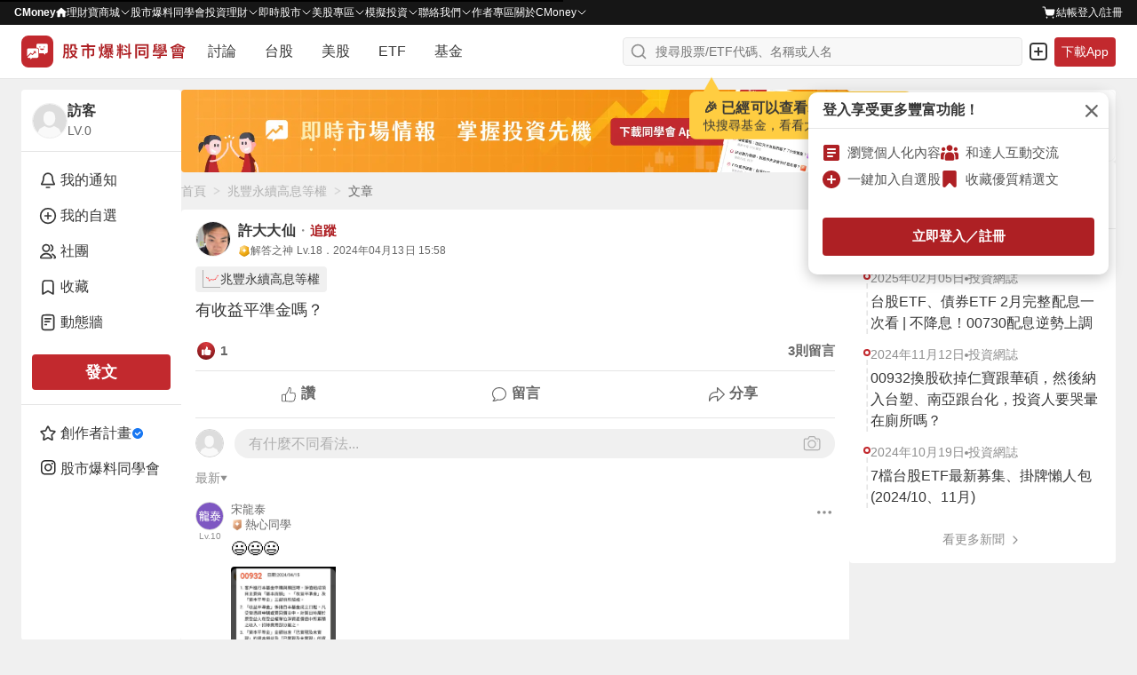

--- FILE ---
content_type: text/html; charset=utf-8
request_url: https://www.google.com/recaptcha/api2/aframe
body_size: 137
content:
<!DOCTYPE HTML><html><head><meta http-equiv="content-type" content="text/html; charset=UTF-8"></head><body><script nonce="0TD7GAxwxNkWYa49RudyAw">/** Anti-fraud and anti-abuse applications only. See google.com/recaptcha */ try{var clients={'sodar':'https://pagead2.googlesyndication.com/pagead/sodar?'};window.addEventListener("message",function(a){try{if(a.source===window.parent){var b=JSON.parse(a.data);var c=clients[b['id']];if(c){var d=document.createElement('img');d.src=c+b['params']+'&rc='+(localStorage.getItem("rc::a")?sessionStorage.getItem("rc::b"):"");window.document.body.appendChild(d);sessionStorage.setItem("rc::e",parseInt(sessionStorage.getItem("rc::e")||0)+1);localStorage.setItem("rc::h",'1769155476524');}}}catch(b){}});window.parent.postMessage("_grecaptcha_ready", "*");}catch(b){}</script></body></html>

--- FILE ---
content_type: image/svg+xml
request_url: https://www.cmoney.tw/forum/_nuxt/img/icon_emoji_confuse.d6c4888.svg
body_size: 2160
content:
<svg width="38" height="38" viewBox="0 0 38 38" fill="none" xmlns="http://www.w3.org/2000/svg">
<path d="M38 20.1245C38 31.3675 30.3367 37.6862 19 37.6862C7.66333 37.6862 0 31.3675 0 20.1245C0 8.45428 7.24533 0 19 0C30.7547 0 38 8.45428 38 20.1245Z" fill="#FED132"/>
<path d="M14.0727 14.2706C13.338 16.0419 10.7413 16.0419 10.0067 14.2706C9.728 13.5923 9.614 12.8511 9.69 12.1225C9.956 9.40908 14.1233 9.40908 14.402 12.1225C14.4653 12.8511 14.3513 13.5923 14.0727 14.2706Z" fill="#802D21"/>
<path d="M23.9274 14.2706C24.6621 16.0419 27.2587 16.0419 27.9934 14.2706C28.2721 13.5923 28.3861 12.8511 28.3101 12.1225C28.0441 9.40908 23.8767 9.40908 23.5981 12.1225C23.5347 12.8511 23.6487 13.5923 23.9274 14.2706Z" fill="#802D21"/>
<path d="M13.68 20.1118C14.4907 20.0741 15.2634 19.9485 16.036 19.7098C16.8087 19.4586 17.594 19.0943 18.544 18.7049C19.0127 18.5164 19.5574 18.328 20.1527 18.2275C20.7607 18.1144 21.4194 18.0893 22.0527 18.2149C23.3194 18.4662 24.32 19.0817 25.1434 19.7475C25.688 20.1872 25.7767 20.9786 25.3334 21.5188C24.928 22.0087 24.2314 22.1218 23.6994 21.8077L23.636 21.77C22.9267 21.3429 22.23 21.0289 21.622 20.9535C21.318 20.9158 21.0267 20.9409 20.6974 20.9912C20.5327 21.0289 20.3554 21.0791 20.178 21.1293C19.988 21.2047 19.8107 21.255 19.608 21.3429C18.7974 21.6444 17.8727 22.0966 16.8214 22.373C15.77 22.6494 14.6427 22.7624 13.566 22.6494C12.8694 22.574 12.3627 21.9584 12.4387 21.2675C12.502 20.6394 13.0214 20.1621 13.642 20.1369L13.68 20.1118Z" fill="#802D21"/>
<path d="M14.4907 4.98713C13.338 5.50217 12.046 6.08003 11.2734 6.58251C10.26 7.23574 9.33536 8.03971 8.46136 8.96931C8.25869 9.18286 7.95469 9.1703 7.76469 9.00699C7.61269 8.86881 7.57469 8.66782 7.63802 8.49195C8.13202 7.16037 9.04402 5.97953 10.2094 5.10019C11.4 4.19572 12.8314 3.55505 14.3134 3.74348C14.668 3.79373 14.9214 4.12034 14.8834 4.47208C14.858 4.68564 14.7314 4.88663 14.4907 4.98713Z" fill="#D97818"/>
<path d="M22.1286 7.67478C23.3953 7.72503 24.8013 7.76272 25.7133 7.92602C26.9039 8.13958 28.0692 8.529 29.2346 9.06917C29.5006 9.19479 29.7792 9.06917 29.8806 8.84306C29.9692 8.66719 29.9312 8.45363 29.7919 8.31545C28.8292 7.2728 27.5246 6.53163 26.1186 6.15477C24.6746 5.77791 23.0913 5.72766 21.7993 6.45626C21.4826 6.63213 21.3813 7.03412 21.5586 7.34817C21.6726 7.5366 21.8626 7.66222 22.1286 7.67478Z" fill="#D97818"/>
<path d="M21.0372 23.679C14.1972 26.5808 13.3612 26.7316 12.2972 26.6059C9.97916 26.317 10.8278 23.7167 10.7898 22.2594C10.7518 20.2998 9.02916 20.0862 8.21849 20.9656C7.40782 21.8575 6.41982 28.8545 6.38182 30.0479C6.22982 34.9472 10.5872 37.648 17.9718 35.6883C20.1125 35.123 20.0618 32.887 19.2005 32.7614C20.3658 31.7815 19.9732 30.3369 18.9725 30.2238C20.2138 29.3822 20.0998 28.0631 19.2385 27.5983C21.5058 26.5054 22.7472 25.8522 23.1525 25.2744C23.7732 24.4327 23.1018 22.8122 21.0372 23.679Z" fill="white"/>
<path d="M23.1778 23.2896C21.7592 22.2847 20.3785 23.7042 14.6152 25.8397C13.0065 26.405 11.3598 26.7442 11.1192 25.0483C10.9545 23.8926 11.4485 22.6239 11.1572 21.4807C10.7138 19.722 8.56051 19.4833 7.59784 21.0159C7.06584 21.9832 6.55917 25.6513 6.17917 28.0884C5.90051 29.7842 5.88784 31.3419 6.57184 32.9248C7.66117 35.3492 10.0045 36.4421 12.6265 36.618C14.3492 36.7311 16.3378 36.4421 18.0352 36.0904C19.9732 35.6507 20.6192 33.9046 19.9985 32.8996C19.8338 32.6233 19.8212 32.8996 20.0998 32.4474C20.5685 31.656 20.4418 30.8018 19.8972 30.2365C19.7452 30.0983 19.7452 30.1988 19.8972 30.0229C20.4925 29.2943 20.4925 28.327 19.9478 27.7115C20.9738 27.2467 22.1772 26.6814 22.9752 26.091C23.4185 25.7393 23.7605 25.4126 23.8492 24.7845C23.9125 24.2444 23.6845 23.6288 23.1778 23.2896ZM17.0092 28.327C16.6545 28.5155 16.9205 29.0556 17.2878 28.8923C17.9465 28.616 18.6052 28.327 19.2638 28.0381C19.5678 28.4903 19.4792 29.0556 19.1498 29.4576C18.7065 30.0355 18.0225 30.3118 17.4272 30.6385C17.1612 30.7892 17.2878 31.1409 17.5538 31.1284C18.2125 31.0656 18.7572 30.8897 19.1625 30.651C19.4412 30.8897 19.5805 31.4424 19.2638 31.9952C18.9218 32.6107 18.1872 32.9624 17.6045 33.2765C17.3258 33.4272 17.4652 33.7915 17.7312 33.7664C18.3012 33.7036 18.7572 33.578 19.2512 33.2891C19.3652 33.6785 19.2385 34.181 19.0105 34.5201C18.7445 34.9221 18.2758 35.1734 17.8198 35.3241C16.1605 35.814 14.6532 36.1532 12.6645 36.0025C8.83917 35.701 6.86317 33.5152 6.78717 30.5003C6.73651 29.3446 6.95184 28.5029 7.40784 25.9277C7.64851 24.6338 8.06651 22.0586 8.39584 21.5058C8.69984 20.9908 9.37117 20.8024 9.80184 21.0662C11.1192 21.8576 9.38384 25.0358 10.9798 26.4302C11.5752 26.9578 12.8292 27.0583 13.6145 26.895C15.4512 26.5432 19.1625 24.9604 21.2905 24.0936C22.4432 23.6414 22.9625 24.1187 22.8992 24.7092C22.8992 25.488 20.4418 26.4679 17.0092 28.327Z" fill="#9BAFBA"/>
</svg>


--- FILE ---
content_type: image/svg+xml
request_url: https://www.cmoney.tw/forum/_nuxt/img/badge_gold.d2ae06f.svg
body_size: 834
content:
<svg width="13" height="13" viewBox="0 0 13 13" fill="none" xmlns="http://www.w3.org/2000/svg">
<path d="M6.49969 12.4795C4.28424 11.8181 2.49373 10.3001 1.58432 9.40439C2.29675 7.51138 2.51914 5.49783 2.23342 3.51547C3.81045 2.60096 5.58305 1.88132 6.49967 1.53412C7.4167 1.88202 9.19173 2.60297 10.7673 3.51539C10.4818 5.49689 10.7039 7.50953 11.4154 9.40189C10.5006 10.2987 8.70349 11.8202 6.49969 12.4795Z" fill="url(#paint0_radial_7102_142991)" stroke="url(#paint1_linear_7102_142991)"/>
<path d="M6.14913 8.18695L6.43133 8.95209C6.44193 8.9809 6.46936 9 6.50002 9C6.53068 9 6.55811 8.9809 6.56872 8.95209L6.85091 8.18695C7.07934 7.56752 7.56762 7.07924 8.187 6.85085L8.95213 6.56865C8.9809 6.55804 9 6.53062 9 6.49996C9 6.4693 8.9809 6.44187 8.95213 6.43126L8.18696 6.14906C7.56758 5.92064 7.07929 5.43239 6.85091 4.81301L6.56872 4.04787C6.55811 4.0191 6.53068 4 6.50002 4C6.46936 4 6.44193 4.0191 6.43133 4.04787L6.14913 4.81301C5.92071 5.43239 5.43246 5.92064 4.81304 6.14906L4.04787 6.43126C4.0191 6.44187 4 6.4693 4 6.49996C4 6.53062 4.0191 6.55804 4.04787 6.56865L4.813 6.85085C5.43242 7.07924 5.92071 7.56748 6.14913 8.18695Z" fill="white"/>
<defs>
<radialGradient id="paint0_radial_7102_142991" cx="0" cy="0" r="1" gradientUnits="userSpaceOnUse" gradientTransform="translate(2.70862 2.56038) rotate(40.7924) scale(11.8947 12.0914)">
<stop stop-color="#FFEAA2"/>
<stop offset="0.670265" stop-color="#F1AB13"/>
<stop offset="1" stop-color="#DB9C00"/>
</radialGradient>
<linearGradient id="paint1_linear_7102_142991" x1="-1.75309" y1="5.09799" x2="6.24281" y2="15.4109" gradientUnits="userSpaceOnUse">
<stop stop-color="#FEE5B0"/>
<stop offset="0.479123" stop-color="#EB9C11"/>
<stop offset="1" stop-color="#C88A05"/>
</linearGradient>
</defs>
</svg>


--- FILE ---
content_type: application/javascript; charset=UTF-8
request_url: https://www.cmoney.tw/forum/_nuxt/322.9f96db288d19f2728433.js
body_size: 1260
content:
(window.webpackJsonp=window.webpackJsonp||[]).push([[322],{1743:function(e,o,t){var content=t(2168);content.__esModule&&(content=content.default),"string"==typeof content&&(content=[[e.i,content,""]]),content.locals&&(e.exports=content.locals);(0,t(12).default)("088eed7b",content,!0,{sourceMap:!1})},2167:function(e,o,t){"use strict";t(1743)},2168:function(e,o,t){var n=t(11)(!1);n.push([e.i,".shadow-1{box-shadow:0 0 0 1px rgba(38,38,38,.05),0 1px 3px 0 rgba(38,38,38,.15)}.shadow-2{box-shadow:0 1px 0 0 rgba(38,38,38,.05)}.shadow-3{box-shadow:0 1px 2px 0 rgba(38,38,38,.15),0 0 5px 0 rgba(38,38,38,.05)}.shadow-4{box-shadow:0 2px 10px 0 rgba(38,38,38,.1),0 0 2px 0 rgba(38,38,38,.2)}.shadow-5{box-shadow:0 26px 80px 0 rgba(38,38,38,.2),0 0px 1px 0 rgba(38,38,38,.2)}.popoverSchedule .dialog .dialog__wrap .dialog__position .dialog__content{position:absolute;top:5%;right:1%}.popoverSchedule>.dialog>.dialog__mask{background-color:rgba(0,0,0,0)}.schedule{display:flex;width:400px;padding:16px;align-items:flex-start;gap:16px}",""]),n.locals={breakpointLayoutXl:"1279",breakpointLayoutLg:"1081",breakpointLayoutMd:"717",breakpointLayoutSm:"374",breakpointDesktopMinV2:"1280",breakpointLaptopMaxV2:"1279",breakpointLaptopMinV2:"1024",breakpointTabletMaxV2:"1023",breakpointTabletMinV2:"768",breakpointMobileMaxV2:"767",breakpointMobileMinV2:"0"},e.exports=n},2467:function(e,o,t){"use strict";t.r(o);var n={components:{Dialog:t(42).a},data:function(){return{isShow:!1}},computed:{internalUserId:function(){return this.$store.getters["enum/getEnum"].internalLinkType.userId},content:function(){return this.$store.getters["schedulePostReminder/getSchedulePostReminder"]},isShowView:function(){return this.$store.getters["schedulePostReminder/getIsShowView"]}},methods:{handleClickConfirm:function(){this.content.isConfirmText&&this.content.authorId&&(this.$store.dispatch("client/setToUserSchedulePost",!0),this.$router.push({name:this.internalUserId,params:{id:this.content.authorId}})),this.$store.dispatch("schedulePostReminder/updateIsShowView",!1)}},watch:{isShowView:function(e){this.isShow=e}}},r=(t(2167),t(6)),component=Object(r.a)(n,(function(){var e=this,o=e._self._c;return o("div",{class:{popoverSchedule:e.content.isConfirmText}},[o("Dialog",{attrs:{mode:e.content.isConfirmText?"modeless":"modal","is-schedule-confirm":e.content.isShowConfirm,width:400,"close-btn":e.content.isShowClose,"confirm-btn":e.content.confirmText,"cancel-btn":e.content.cancelText?e.content.cancelText:"","is-schedule-reminder":!0,"is-show-full-screen-on-mobile":!1,"is-close-on-overlay-click":!1,"has-header-divider":!1,"has-left-side":!0,"on-confirm":e.handleClickConfirm,"z-index":100},scopedSlots:e._u([{key:"header",fn:function(){return[e._v("\n      "+e._s(e.content.title)+"\n    ")]},proxy:!0}]),model:{value:e.isShow,callback:function(o){e.isShow=o},expression:"isShow"}},[e._v(" "),o("div",[e._v("\n      "+e._s(e.content.desc)+"\n    ")])])],1)}),[],!1,null,null,null);o.default=component.exports}}]);

--- FILE ---
content_type: application/javascript; charset=UTF-8
request_url: https://www.cmoney.tw/forum/_nuxt/8.18afca2723e6fb3e95cf.js
body_size: 16824
content:
(window.webpackJsonp=window.webpackJsonp||[]).push([[8,164],{1060:function(t,e,n){var content=n(1166);content.__esModule&&(content=content.default),"string"==typeof content&&(content=[[t.i,content,""]]),content.locals&&(t.exports=content.locals);(0,n(12).default)("cf01f022",content,!0,{sourceMap:!1})},1076:function(t,e,n){var content=n(1208);content.__esModule&&(content=content.default),"string"==typeof content&&(content=[[t.i,content,""]]),content.locals&&(t.exports=content.locals);(0,n(12).default)("b3c6b47e",content,!0,{sourceMap:!1})},1077:function(t,e,n){var content=n(1210);content.__esModule&&(content=content.default),"string"==typeof content&&(content=[[t.i,content,""]]),content.locals&&(t.exports=content.locals);(0,n(12).default)("1fe1851a",content,!0,{sourceMap:!1})},1078:function(t,e,n){var content=n(1212);content.__esModule&&(content=content.default),"string"==typeof content&&(content=[[t.i,content,""]]),content.locals&&(t.exports=content.locals);(0,n(12).default)("6085858b",content,!0,{sourceMap:!1})},1080:function(t,e,n){var content=n(1220);content.__esModule&&(content=content.default),"string"==typeof content&&(content=[[t.i,content,""]]),content.locals&&(t.exports=content.locals);(0,n(12).default)("0b43405a",content,!0,{sourceMap:!1})},1100:function(t,e,n){"use strict";var o=n(1),r=n.n(o),l=n(0),d=n.n(l),c=n(15),h=n(149),m={components:{ImageResponse:c.a,UtilsTooltipContainer:h.a},props:{clubInfo:{type:Object,default:function(){return{}}},to:{type:Object,default:function(){return{}}},from:{type:String,default:""}},computed:{tooltipInfo:function(){var t;return{name:this.clubInfo.name,imageUrl:{path:this.clubInfo.imgUrl||"",error:n(89)},items:[{title:"社長",content:(null===(t=this.membersMapInfo.get(this.clubInfo.ownerMemberId))||void 0===t?void 0:t.nickname)||""},{title:"成員",content:this.clubInfo.memberCount}],description:this.clubInfo.description,to:this.to||null}},groupTypeInfo:function(){return this.clubInfo.needApproval?{title:"私密社團",image:n(1105)}:{title:"公開社團",image:n(1138)}},membersMapInfo:function(){return this.$store.getters["global/getMemberInfoMap"]},internalLinkType:function(){return this.$store.getters["enum/getEnum"].internalLinkType},clubLink:function(){return{name:this.internalLinkType.clubId,params:{id:this.clubInfo.id}}},operateType:function(){return this.$store.getters["enum/getEnum"].operateType}},mounted:function(){var t=this;return r()(d.a.mark((function e(){return d.a.wrap((function(e){for(;;)switch(e.prev=e.next){case 0:t.$gtm.push({event:"hover_profile",type:"club_".concat(t.from)});case 1:case"end":return e.stop()}}),e)})))()},methods:{share:function(path){this.$gtm.push({event:"click_share_club",from:"hover"}),this.$emit("selectOperate",{id:this.operateType.share,url:path})},recordGtm:function(){this.$gtm.push({event:"go_club",channel:"hover"})}}},f=(n(1165),n(6)),component=Object(f.a)(m,(function(){var t=this,e=t._self._c;return e("UtilsTooltipContainer",{attrs:{"card-info":t.tooltipInfo,to:t.clubLink},scopedSlots:t._u([{key:"CustomContent",fn:function(){return[e("div",{staticClass:"clubType"},[e("div",{staticClass:"clubInfo__img",attrs:{title:t.groupTypeInfo.title}},[e("ImageResponse",{attrs:{path:t.groupTypeInfo.image,alt:t.groupTypeInfo.title,width:16,height:16}})],1),t._v(" "),e("div",{staticClass:"clubInfo__kind text-dark-800"},[t._v("\n        "+t._s(t.groupTypeInfo.title)+"\n      ")])])]},proxy:!0},{key:"ToolTipOperate",fn:function(){return[e("div",{staticClass:"toolTipOperation"},[e("div",{staticClass:"toolTipOperation__head"},[e("div",{staticClass:"toolTipOperation__buttonGroup"},[e("nuxt-link",{staticClass:"toolTipOperation__btn toolTipOperation__btn--link btn btn-outline btn-outline--primary text-primary btn-md btn-white",attrs:{to:t.clubLink},nativeOn:{click:function(e){return t.recordGtm.apply(null,arguments)}}},[t._v("\n            瀏覽社團\n          ")]),t._v(" "),e("div",[e("button",{staticClass:"toolTipOperation__btn toolTipOperation__btn--share btn btn-outline btn-white btn-md btn-outline--darkCancel text-dark-700",on:{click:function(e){return t.share("club/".concat(t.clubInfo.id))}}},[e("div",{staticClass:"toolTipOperation__imgCntr"},[e("ImageResponse",{attrs:{path:n(1164)}})],1),t._v(" "),e("div",{staticClass:"div"},[t._v("\n                分享社團\n              ")])])])],1)])])]},proxy:!0}])})}),[],!1,null,"3959eb01",null);e.a=component.exports},1165:function(t,e,n){"use strict";n(1060)},1166:function(t,e,n){var o=n(11)(!1);o.push([t.i,".shadow-1[data-v-3959eb01]{box-shadow:0 0 0 1px rgba(38,38,38,.05),0 1px 3px 0 rgba(38,38,38,.15)}.shadow-2[data-v-3959eb01]{box-shadow:0 1px 0 0 rgba(38,38,38,.05)}.shadow-3[data-v-3959eb01]{box-shadow:0 1px 2px 0 rgba(38,38,38,.15),0 0 5px 0 rgba(38,38,38,.05)}.shadow-4[data-v-3959eb01]{box-shadow:0 2px 10px 0 rgba(38,38,38,.1),0 0 2px 0 rgba(38,38,38,.2)}.shadow-5[data-v-3959eb01]{box-shadow:0 26px 80px 0 rgba(38,38,38,.2),0 0px 1px 0 rgba(38,38,38,.2)}[data-v-3959eb01]:export{breakpointLayoutXl:1279;breakpointLayoutLg:1081;breakpointLayoutMd:717;breakpointLayoutSm:374}[data-v-3959eb01]:export{breakpointDesktopMinV2:1280;breakpointLaptopMaxV2:1279;breakpointLaptopMinV2:1024;breakpointTabletMaxV2:1023;breakpointTabletMinV2:768;breakpointMobileMaxV2:767;breakpointMobileMinV2:0}.clubType[data-v-3959eb01]{display:flex;gap:4px;align-items:center}.clubInfo__kind[data-v-3959eb01]{font-size:16px;font-weight:400;line-height:24px;letter-spacing:.2px}.clubInfo__img[data-v-3959eb01]{width:16px;height:16px}",""]),t.exports=o},1207:function(t,e,n){"use strict";n(1076)},1208:function(t,e,n){var o=n(11)(!1);o.push([t.i,".shadow-1[data-v-525d3370]{box-shadow:0 0 0 1px rgba(38,38,38,.05),0 1px 3px 0 rgba(38,38,38,.15)}.shadow-2[data-v-525d3370]{box-shadow:0 1px 0 0 rgba(38,38,38,.05)}.shadow-3[data-v-525d3370]{box-shadow:0 1px 2px 0 rgba(38,38,38,.15),0 0 5px 0 rgba(38,38,38,.05)}.shadow-4[data-v-525d3370]{box-shadow:0 2px 10px 0 rgba(38,38,38,.1),0 0 2px 0 rgba(38,38,38,.2)}.shadow-5[data-v-525d3370]{box-shadow:0 26px 80px 0 rgba(38,38,38,.2),0 0px 1px 0 rgba(38,38,38,.2)}[data-v-525d3370]:export{breakpointLayoutXl:1279;breakpointLayoutLg:1081;breakpointLayoutMd:717;breakpointLayoutSm:374}[data-v-525d3370]:export{breakpointDesktopMinV2:1280;breakpointLaptopMaxV2:1279;breakpointLaptopMinV2:1024;breakpointTabletMaxV2:1023;breakpointTabletMinV2:768;breakpointMobileMaxV2:767;breakpointMobileMinV2:0}.official[data-v-525d3370]{padding:0 16px;margin-top:8px;margin-bottom:12px}.official__title[data-v-525d3370]{font-size:1.5em;font-weight:700;line-height:1.375em}.official__head+.official__body[data-v-525d3370]{margin-top:8px}.official__text[data-v-525d3370]{font-size:1.125em;line-height:1.375em;white-space:pre-wrap;word-break:break-all}.official__external[data-v-525d3370]{display:flex;flex-wrap:wrap;align-items:center}.official__desc[data-v-525d3370],.official__link[data-v-525d3370]{font-size:1.125em;line-height:1.375em}.official__body+.official__foot[data-v-525d3370]{margin-top:8px;margin-bottom:12px}.official__img[data-v-525d3370]{width:512px}@media screen and (max-width: 544px){.official__img[data-v-525d3370]{width:100%}}",""]),t.exports=o},1209:function(t,e,n){"use strict";n(1077)},1210:function(t,e,n){var o=n(11)(!1);o.push([t.i,".shadow-1[data-v-11a63489]{box-shadow:0 0 0 1px rgba(38,38,38,.05),0 1px 3px 0 rgba(38,38,38,.15)}.shadow-2[data-v-11a63489]{box-shadow:0 1px 0 0 rgba(38,38,38,.05)}.shadow-3[data-v-11a63489]{box-shadow:0 1px 2px 0 rgba(38,38,38,.15),0 0 5px 0 rgba(38,38,38,.05)}.shadow-4[data-v-11a63489]{box-shadow:0 2px 10px 0 rgba(38,38,38,.1),0 0 2px 0 rgba(38,38,38,.2)}.shadow-5[data-v-11a63489]{box-shadow:0 26px 80px 0 rgba(38,38,38,.2),0 0px 1px 0 rgba(38,38,38,.2)}[data-v-11a63489]:export{breakpointLayoutXl:1279;breakpointLayoutLg:1081;breakpointLayoutMd:717;breakpointLayoutSm:374}[data-v-11a63489]:export{breakpointDesktopMinV2:1280;breakpointLaptopMaxV2:1279;breakpointLaptopMinV2:1024;breakpointTabletMaxV2:1023;breakpointTabletMinV2:768;breakpointMobileMaxV2:767;breakpointMobileMinV2:0}.report[data-v-11a63489]{padding:0 16px;margin-top:8px;margin-bottom:12px}.report__title[data-v-11a63489]{display:inline;font-size:1.125em;line-height:1.375em}.report__more[data-v-11a63489]{font-size:1.125em;line-height:1.5em}.report__photo[data-v-11a63489]{margin-top:8px;width:512px}.report__content[data-v-11a63489]{margin-top:8px;margin-bottom:12px}.report__text[data-v-11a63489]{font-size:1.125em;line-height:1.375em;white-space:pre-wrap;word-break:break-all}.report__link[data-v-11a63489]:hover{text-decoration:underline}.report__img[data-v-11a63489]{width:512px;padding:15px 0;cursor:pointer}.report__foot[data-v-11a63489]{position:fixed;z-index:5;top:0;left:0;width:100%;height:100%;background-color:rgba(0,0,0,.9)}.report__close[data-v-11a63489]{position:absolute;z-index:2;top:16px;left:16px;padding:10px;border-radius:50%}.report__close[data-v-11a63489]:hover{background-color:#484848}.report__previous[data-v-11a63489],.report__next[data-v-11a63489]{position:absolute;z-index:1;width:80px;height:100%;text-align:center;line-height:100vh;cursor:pointer}.report__close[data-v-11a63489],.report__btn[data-v-11a63489]{background-color:rgba(70,70,70,.5)}.report__previous:hover>.report__btn[data-v-11a63489],.report__next:hover>.report__btn[data-v-11a63489]{background-color:#484848}.report__previous:hover>.report__btn[data-v-11a63489]{transform:translateX(-4px)}.report__next:hover>.report__btn[data-v-11a63489]{transform:translateX(4px)}.report__next[data-v-11a63489]{right:0}.report__btn[data-v-11a63489]{padding:10px;border-radius:50%}.report__icon[data-v-11a63489]{width:20px;height:20px}.report__view[data-v-11a63489]{position:absolute;display:flex;justify-content:center;align-items:center;width:100%;height:100%}.report__premedia[data-v-11a63489]{display:flex;justify-content:center;align-items:center}@media screen and (max-width: 544px){.report__photo[data-v-11a63489]{width:100%}.report__img[data-v-11a63489]{width:100%;padding:10px 0}}@media screen and (max-width: 680px){.report__previous[data-v-11a63489],.report__next[data-v-11a63489]{height:0;opacity:1}}",""]),t.exports=o},1211:function(t,e,n){"use strict";n(1078)},1212:function(t,e,n){var o=n(11)(!1);o.push([t.i,".shadow-1[data-v-0a7e5b5b]{box-shadow:0 0 0 1px rgba(38,38,38,.05),0 1px 3px 0 rgba(38,38,38,.15)}.shadow-2[data-v-0a7e5b5b]{box-shadow:0 1px 0 0 rgba(38,38,38,.05)}.shadow-3[data-v-0a7e5b5b]{box-shadow:0 1px 2px 0 rgba(38,38,38,.15),0 0 5px 0 rgba(38,38,38,.05)}.shadow-4[data-v-0a7e5b5b]{box-shadow:0 2px 10px 0 rgba(38,38,38,.1),0 0 2px 0 rgba(38,38,38,.2)}.shadow-5[data-v-0a7e5b5b]{box-shadow:0 26px 80px 0 rgba(38,38,38,.2),0 0px 1px 0 rgba(38,38,38,.2)}[data-v-0a7e5b5b]:export{breakpointLayoutXl:1279;breakpointLayoutLg:1081;breakpointLayoutMd:717;breakpointLayoutSm:374}[data-v-0a7e5b5b]:export{breakpointDesktopMinV2:1280;breakpointLaptopMaxV2:1279;breakpointLaptopMinV2:1024;breakpointTabletMaxV2:1023;breakpointTabletMinV2:768;breakpointMobileMaxV2:767;breakpointMobileMinV2:0}.columnist[data-v-0a7e5b5b]{margin-top:8px;margin-bottom:12px}.columnist__head[data-v-0a7e5b5b]{display:flex;align-items:center;gap:8px;margin-bottom:8px}.columnist__badge[data-v-0a7e5b5b]{padding:2px 6px;background:linear-gradient(180deg, #DEBE87 0%, #C08B4E 100%);border:1.6px solid #e3c898;border-radius:4px;font-weight:500;font-size:.8125rem;line-height:normal;color:#fff;white-space:nowrap;flex-shrink:0}.columnist__title[data-v-0a7e5b5b]{font-size:1.5rem;font-weight:700;line-height:1.375em;margin:0}.columnist__tags[data-v-0a7e5b5b]{margin-bottom:8px}.columnist__body[data-v-0a7e5b5b]{position:relative}.columnist__content[data-v-0a7e5b5b]{margin-top:8px;margin-bottom:12px;font-weight:400;font-size:18px;line-height:27px}.columnist__img[data-v-0a7e5b5b]{width:512px;padding:15px 0;cursor:pointer}.columnist__text[data-v-0a7e5b5b]{font-size:1.125em;line-height:1.375em;white-space:pre-wrap;word-break:break-all}.unauthorized[data-v-0a7e5b5b]{position:relative;min-height:196px}.unauthorized__content[data-v-0a7e5b5b]{margin-bottom:12px;font-weight:400;font-size:18px;line-height:27px;white-space:pre-wrap;word-break:break-all}.unauthorized__pay[data-v-0a7e5b5b]{position:absolute;bottom:0;left:0;height:196px;width:100%;background:linear-gradient(180deg, rgba(255, 255, 255, 0) 0%, #FFFFFF 30%)}.unauthorized__pay-wrapper[data-v-0a7e5b5b]{position:absolute;top:75px;left:50%;transform:translateX(-50%)}.unauthorized__title[data-v-0a7e5b5b]{font-weight:600;font-size:18px;line-height:24px;text-align:center;color:#373737}.unauthorized__subtitle[data-v-0a7e5b5b]{margin-bottom:8px;margin-top:8px;font-weight:400;font-size:.875rem;line-height:20px;text-align:center;color:#8f8f8f}.unauthorized__subtitle--lg[data-v-0a7e5b5b]{margin-top:14px;margin-bottom:14px}.unauthorized__btn[data-v-0a7e5b5b]{font-size:16px;font-weight:600;line-height:24px;width:116px;padding-top:9px;padding-bottom:9px;display:flex;justify-content:center;align-items:center;border-radius:4px}.unauthorized__btn--lg[data-v-0a7e5b5b]{width:254px}.unauthorized__btn img[data-v-0a7e5b5b]{margin-left:4px;margin-right:4px}.unauthorized__btn--Limit[data-v-0a7e5b5b]{border:1px solid #b0b0b0}.unauthorized__btn--trialReading[data-v-0a7e5b5b]{border:1px solid #ae2024}.unauthorized__subscription[data-v-0a7e5b5b]{box-shadow:0px 2px 12px rgba(0,0,0,.12)}.unauthorized___group[data-v-0a7e5b5b]{display:flex;justify-content:center;align-items:center;gap:16px}.columnist__foot[data-v-0a7e5b5b]{position:fixed;z-index:5;top:0;left:0;width:100%;height:100%;background-color:rgba(0,0,0,.9)}.columnist__close[data-v-0a7e5b5b]{position:absolute;z-index:2;top:16px;left:16px;padding:10px;border-radius:50%}.columnist__close[data-v-0a7e5b5b]:hover{background-color:#484848}.columnist__previous[data-v-0a7e5b5b],.columnist__next[data-v-0a7e5b5b]{position:absolute;z-index:1;width:80px;height:100%;text-align:center;line-height:100vh;cursor:pointer}.columnist__close[data-v-0a7e5b5b],.columnist__btn[data-v-0a7e5b5b]{background-color:rgba(70,70,70,.5)}.columnist__previous:hover>.columnist__btn[data-v-0a7e5b5b],.columnist__next:hover>.columnist__btn[data-v-0a7e5b5b]{background-color:#484848}.columnist__previous:hover>.columnist__btn[data-v-0a7e5b5b]{transform:translateX(-4px)}.columnist__next:hover>.columnist__btn[data-v-0a7e5b5b]{transform:translateX(4px)}.columnist__next[data-v-0a7e5b5b]{right:0}.columnist__btn[data-v-0a7e5b5b]{padding:10px;border-radius:50%}.columnist__icon[data-v-0a7e5b5b]{width:20px;height:20px}.columnist__view[data-v-0a7e5b5b]{position:absolute;display:flex;justify-content:center;align-items:center;width:100%;height:100%}.columnist__premedia[data-v-0a7e5b5b]{display:flex;justify-content:center;align-items:center}.columnist__photo[data-v-0a7e5b5b]{margin-top:8px;width:512px}.columnist__photo--columnistUnauthorized[data-v-0a7e5b5b]{padding-bottom:120px}@media screen and (max-width: 544px){.columnist__photo[data-v-0a7e5b5b]{width:100%}.columnist__img[data-v-0a7e5b5b]{width:100%;padding:10px 0}.unauthorized__pay-wrapper[data-v-0a7e5b5b]{width:100%;left:0px;transform:translateX(0)}}.my-20[data-v-0a7e5b5b]{margin-top:20px}",""]),t.exports=o},1219:function(t,e,n){"use strict";n(1080)},1220:function(t,e,n){var o=n(11)(!1);o.push([t.i,".shadow-1[data-v-8610d2c0]{box-shadow:0 0 0 1px rgba(38,38,38,.05),0 1px 3px 0 rgba(38,38,38,.15)}.shadow-2[data-v-8610d2c0]{box-shadow:0 1px 0 0 rgba(38,38,38,.05)}.shadow-3[data-v-8610d2c0]{box-shadow:0 1px 2px 0 rgba(38,38,38,.15),0 0 5px 0 rgba(38,38,38,.05)}.shadow-4[data-v-8610d2c0]{box-shadow:0 2px 10px 0 rgba(38,38,38,.1),0 0 2px 0 rgba(38,38,38,.2)}.shadow-5[data-v-8610d2c0]{box-shadow:0 26px 80px 0 rgba(38,38,38,.2),0 0px 1px 0 rgba(38,38,38,.2)}[data-v-8610d2c0]:export{breakpointLayoutXl:1279;breakpointLayoutLg:1081;breakpointLayoutMd:717;breakpointLayoutSm:374}[data-v-8610d2c0]:export{breakpointDesktopMinV2:1280;breakpointLaptopMaxV2:1279;breakpointLaptopMinV2:1024;breakpointTabletMaxV2:1023;breakpointTabletMinV2:768;breakpointMobileMaxV2:767;breakpointMobileMinV2:0}.messageModal[data-v-8610d2c0] .dialog__body,.messageModal[data-v-8610d2c0] .dialog__footer{padding:0;font-size:unset;line-height:unset}.messageModal[data-v-8610d2c0]{position:fixed;z-index:5;top:0;left:0;width:100%;height:100%;display:flex;justify-content:center;align-items:center}.messageModal__nav[data-v-8610d2c0]{display:flex;justify-content:flex-start}.messageModal__btn+.messageModal__btn[data-v-8610d2c0]{margin-left:12px}.messageModal__close[data-v-8610d2c0]{position:absolute;top:8px;right:8px;padding:12px;border-radius:50%}.messageModal__img[data-v-8610d2c0]{width:16px;height:16px}.messageModal__main[data-v-8610d2c0]{margin:0 4px;padding:12px 12px 16px;min-height:256px;max-height:754px;overflow-y:overlay}.messageModal__main[data-v-8610d2c0]::-webkit-scrollbar{width:8px}.messageModal__main[data-v-8610d2c0]::-webkit-scrollbar-thumb{background-color:#d4d4d4;border-radius:10px}.messageModal__character[data-v-8610d2c0]{display:flex;padding-bottom:4px}.messageModal__avator[data-v-8610d2c0]{width:40px;height:40px;border-radius:50%;overflow:hidden}.messageModal__avator+.messageModal__identity[data-v-8610d2c0]{margin-left:8px}.messageModal__name[data-v-8610d2c0]{padding:2.5px 0;font-size:.9375em}.messageModal__prompt[data-v-8610d2c0]{margin-top:8px;font-size:1.25em}.messageModal__content[data-v-8610d2c0]{margin-top:12px;padding-bottom:8%}.messageModal__picture[data-v-8610d2c0],.messageModal__video[data-v-8610d2c0]{margin-top:12px}.messageModal__help[data-v-8610d2c0]{position:absolute;bottom:4px}.messageModal__operate[data-v-8610d2c0]{padding:15px 16px 16px;border-top:solid 1px #e5e5e5}.messageModal__edit[data-v-8610d2c0]{flex:1 0 0}.messageModal__word[data-v-8610d2c0]{font-size:.875em}.messageModal__submit[data-v-8610d2c0]{padding:8.5px 0;width:100%;font-size:1.25em;border-radius:22px}.messageModal__submit--disable[data-v-8610d2c0]{cursor:default}.messageModal__submit--columnist[data-v-8610d2c0]{background-color:#bb861f}.messageModal__submit--columnist[data-v-8610d2c0]:hover{background-color:#aa7714}@media screen and (max-width: 500px),screen and (max-height: 712px){.messageModal__body[data-v-8610d2c0]{position:fixed;top:0;left:0;transform:none;width:100%;height:100%;border-radius:0}.messageModal__area[data-v-8610d2c0]{display:flex;flex-direction:column;height:100%}.messageModal__main[data-v-8610d2c0]{flex-grow:1;min-height:auto;max-height:100%}.messageModal__search[data-v-8610d2c0]{flex-grow:1;height:100%}}",""]),t.exports=o},1243:function(t,e,n){"use strict";var o=n(13),r=n.n(o),l={components:{ImageResponse:n(15).a},props:{article:{type:Object,required:!0}},computed:{identity:function(){return this.$store.getters["enum/getEnum"].identity},mediaType:function(){return this.$store.getters["enum/getEnum"].mediaType},internalLinkType:function(){return this.$store.getters["enum/getEnum"].internalLinkType},outsideLink:function(){return this.$store.getters["link/getOutsideLink"]},officialInfo:function(){return this.article.officialInfo||{}},officialType:function(){return this.officialInfo.type||void 0},elementContent:function(){return this.article.content||{}},articleText:function(){var text=this.elementContent.text;return this.officialType===this.identity.bot?text.split("\n\r").shift()||"":text.endsWith("...")?text:"".concat(text,"...")},officialTitle:function(){if(this.officialType===this.identity.news)return this.elementContent.title},multiMedia:function(){return this.elementContent.multiMedia||[]},officialImage:function(){var t=this,image=this.multiMedia.find((function(e){return e.mediaType===t.mediaType.image}));return image?image.url:""},officialSourceLink:function(){var t=this;if(this.officialType===this.identity.news)return(this.elementContent.multiMedia.find((function(e){return e.mediaType===t.mediaType.source}))||{}).url;if(this.officialType===this.identity.bot){var e=(this.elementContent.text||"").match(/\$B(\S*)#/),n=e?e[1].split("#"):[],o=r()(n,2),l=o[0],d=o[1];if(l&&d)return"".concat(this.outsideLink.cmoneyNotice).concat(d,"-").concat(l)}},linkText:function(){return this.officialType===this.identity.news?"查看全文":this.officialSourceLink}}},d=(n(1207),n(6)),component=Object(d.a)(l,(function(){var t=this,e=t._self._c;return t.article.officialInfo?e("div",{staticClass:"official"},[e("div",{staticClass:"official__body"},[e("div",{staticClass:"official__content"},[e("pre",{staticClass:"official__text"},[t._v(t._s(t.articleText))])]),t._v(" "),t.officialSourceLink?e("div",{staticClass:"official__external"},[t.officialType===t.identity.bot?e("div",{staticClass:"official__desc text-dark-800"},[t._v("\n        過往績效明細：\n      ")]):t._e(),t._v(" "),e("a",{staticClass:"link official__link text-primary",attrs:{href:t.officialSourceLink,target:"_blank",rel:"nofollow noindex"}},[t._v(t._s(t.linkText))])]):t._e()]),t._v(" "),t.officialImage?e("div",{staticClass:"official__foot"},[t.officialSourceLink?e("a",{staticClass:"link",attrs:{href:t.officialSourceLink,target:"_blank",rel:"nofollow noindex"}},[e("div",{staticClass:"official__img"},[e("ImageResponse",{attrs:{path:t.officialImage,error:n(67)}})],1)]):e("div",{staticClass:"official__img"},[e("ImageResponse",{attrs:{path:t.officialImage,error:n(67)}})],1)]):t._e()]):t._e()}),[],!1,null,"525d3370",null);e.a=component.exports},1244:function(t,e,n){"use strict";var o={components:{ImageResponse:n(15).a},props:{article:{type:Object,required:!0},textClass:{type:String,default:"text-dark-800"},isExpandAllContent:{type:Boolean,default:!1}},data:function(){return{media:{url:""},nowMediaIndex:0,isReadMore:!1,contentList:[],articleMedias:[],isCarouselOn:!1}},computed:{internalLinkType:function(){return this.$store.getters["enum/getEnum"].internalLinkType},mediaType:function(){return this.$store.getters["enum/getEnum"].mediaType},elementContent:function(){return this.article.content||{}},textContent:function(){return this.elementContent.text},title:function(){return this.textContent.split("\n")[0]},firstLineContent:function(){var title="".concat(this.title,"\n"),t=this.filterImages.map((function(t){return t.url}));return(this.elementContent.title?this.textContent:this.textContent.slice(title.length)).split("\n").filter((function(e){return!t.find((function(t){return e.includes(t)}))})).find((function(t){return t}))},content:function(){var title="".concat(this.title,"\n");return this.elementContent.title?this.textContent:this.textContent.slice(title.length)},formatText:function(){return this.$formatText(this.content).replace(/\n{0,}(https?:\/\/.*?(gif|png|jpg|jpeg|webp|bmp))\n{0,}/gi,(function(t){return t.trim()}))},multiMedia:function(){return this.elementContent.multiMedia||[]},filterImages:function(){var t=this;return this.multiMedia.filter((function(e){return e.mediaType===t.mediaType.image}))},firstImageUrl:function(){return(this.filterImages[0]||{}).url}},watch:{textContent:function(){this.isReadMore=!1,this.handleContent()},isCarouselOn:function(t){t?this.$store.dispatch("client/disableScrollView"):this.$store.dispatch("client/enableScrollView")}},created:function(){this.handleContent()},methods:{triggerReadmore:function(){if(!this.isReadMore){var t=Date.now();this.isReadMore=!0,this.$emit("readMore",t)}},handleContent:function(){if(this.content){this.contentList.length&&this.contentList.splice(0,this.contentList.length),this.articleMedias.length&&this.articleMedias.splice(0,this.articleMedias.length);for(var t=this.filterImages.map((function(t){return t.url.toLowerCase()})),e="",n=0,i=0;i<this.formatText.length;i+=1){e+=this.formatText.charAt(i);var o=t.find((function(t){return e.includes(t)}));if(o){var r=new RegExp(o,"g"),text=e.replace(r,""),l={index:n++,url:o};this.contentList.push({text:text},l),this.articleMedias.push(l),e=""}}this.contentList.push({text:e}),this.$route.name===this.internalLinkType.articleId&&(this.isReadMore=!0),this.isExpandAllContent&&(this.isReadMore=!0)}},selectedMedia:function(t){this.media=this.articleMedias[t],this.nowMediaIndex=t,this.isCarouselOn=!0},previousMedia:function(){this.nowMediaIndex<=0||(this.media=this.articleMedias[this.nowMediaIndex-=1])},nextMedia:function(){this.nowMediaIndex+1>=this.articleMedias.length||(this.media=this.articleMedias[this.nowMediaIndex+=1])}}},r=(n(1209),n(6)),component=Object(r.a)(o,(function(){var t=this,e=t._self._c;return e("div",{staticClass:"report"},[e("div",{staticClass:"report__head"},[t.isReadMore?t._e():e("div",{staticClass:"report__title text-dark-800"},[t._v("\n      "+t._s(t.firstLineContent)+"\n    ")]),t._v(" "),!t.isReadMore&&t.contentList.length?e("button",{staticClass:"btn text-primary report__more",on:{click:function(e){return e.stopPropagation(),t.triggerReadmore.apply(null,arguments)}}},[t._v("\n      ...繼續閱讀\n    ")]):t._e(),t._v(" "),t.firstImageUrl&&!t.isReadMore?e("div",{staticClass:"report__photo",class:{pointer:!t.isReadMore},on:{click:function(e){return e.stopPropagation(),t.triggerReadmore.apply(null,arguments)}}},[e("ImageResponse",{attrs:{path:t.firstImageUrl,error:n(67)}})],1):t._e()]),t._v(" "),t.isReadMore?e("div",{staticClass:"report__body"},[e("div",{staticClass:"report__content"},[t._l(t.contentList,(function(o,r){return[o.text?e("pre",{directives:[{name:"inner-html",rawName:"v-inner-html",value:t.$parseLink(o.text,"report__link"),expression:"$parseLink(item.text, 'report__link')"}],key:r,class:"report__text ".concat(t.textClass)}):t._e(),t._v(" "),o.url?e("div",{key:r,staticClass:"report__img",on:{click:function(e){return t.selectedMedia(o.index)}}},[e("ImageResponse",{attrs:{path:o.url,error:n(67)}})],1):t._e()]}))],2)]):t._e(),t._v(" "),e("div",{directives:[{name:"show",rawName:"v-show",value:t.isCarouselOn,expression:"isCarouselOn"}],staticClass:"report__foot"},[e("button",{staticClass:"btn report__close",on:{click:function(e){t.isCarouselOn=!1}}},[e("div",{staticClass:"report__icon"},[e("ImageResponse",{attrs:{path:n(955)}})],1)]),t._v(" "),e("div",{directives:[{name:"show",rawName:"v-show",value:1!==t.filterImages.length&&t.nowMediaIndex,expression:"filterImages.length !== 1 && nowMediaIndex"}],staticClass:"report__previous",on:{click:t.previousMedia}},[e("button",{staticClass:"btn report__btn"},[e("div",{staticClass:"report__icon"},[e("ImageResponse",{attrs:{path:n(1017)}})],1)])]),t._v(" "),e("div",{directives:[{name:"show",rawName:"v-show",value:1!==t.filterImages.length&&t.nowMediaIndex!==t.filterImages.length-1,expression:"\n        filterImages.length !== 1 && nowMediaIndex !== filterImages.length - 1\n      "}],staticClass:"report__next",on:{click:t.nextMedia}},[e("button",{staticClass:"btn report__btn"},[e("div",{staticClass:"report__icon"},[e("ImageResponse",{attrs:{path:n(1018)}})],1)])]),t._v(" "),e("div",{staticClass:"report__view",on:{click:function(e){if(e.target!==e.currentTarget)return null;t.isCarouselOn=!1}}},[e("div",{staticClass:"report__premedia"},[e("ImageResponse",{attrs:{"img-class":"preview",path:t.media.url,error:n(67)}})],1)])])])}),[],!1,null,"11a63489",null);e.a=component.exports},1245:function(t,e,n){"use strict";var o=n(51),r=n(15),l={components:{ArticleTags:o.a,ImageResponse:r.a},props:{productId:{type:Number,default:0},article:{type:Object,required:!0},textClass:{type:String,default:"text-dark-800"},userInfo:{type:Object,required:!0},isPCointExchangeColumnistReachedTheLimit:{type:Boolean,default:!1},isExpandAllContent:{type:Boolean,default:!1}},data:function(){return{isReadMore:!1,isCarouselOn:!1,contentList:[],articleMedias:[],nowMediaIndex:0,media:{url:""},routeName:this.$route.name}},computed:{isArticlePage:function(){return"article-id"===this.routeName},stockHtmlTag:function(){return this.isArticlePage?"h2":"span"},titleHtmlTag:function(){return this.isArticlePage?"h1":"h3"},authorName:function(){return this.article.creatorInfo.nickname},outerLink:function(){return"https://www.cmoney.tw/app/ItemContent.aspx?id=".concat(this.productId,"&utm_source=爆料頁&utm_medium=文章訂閱專欄&utm_campaign=").concat(this.authorName)},elementContent:function(){return this.article.content||{}},mediaType:function(){return this.$store.getters["enum/getEnum"].mediaType},multiMedia:function(){return this.elementContent.multiMedia||[]},filterImages:function(){var t=this;return this.multiMedia.filter((function(e){return e.mediaType===t.mediaType.image}))},firstImageUrl:function(){return(this.filterImages[0]||{}).url},textContent:function(){return this.elementContent.text},formatText:function(){return this.$formatText(this.textContent).replace(/\n{0,}(https?:\/\/.*?(gif|png|jpg|jpeg|webp|bmp))\n{0,}/gi,(function(t){return t.trim()}))},unauthorizedFormatText:function(){return"".concat(this.textContent.replace(this.$urlRegexRule(),"").replace(/\n\n/gi," ").replace(/\n/gi,""),"...")},columnistPaidText:function(){return this.textContent.replace(this.$urlRegexRule(),"").replace(/\n\n/gi," ").replace(/\n/gi,"").slice(0,56)},columnArticlePrice:function(){return parseInt(this.elementContent.pCoin,10)}},watch:{isCarouselOn:function(t){t?this.$store.dispatch("client/disableScrollView"):this.$store.dispatch("client/enableScrollView")},article:{handler:function(){this.handleContent()},deep:!0}},created:function(){"columnistUnauthorized"!==this.article.authType&&this.handleContent()},methods:{selectedMedia:function(t){this.media=this.articleMedias[t],this.nowMediaIndex=t,this.isCarouselOn=!0},previousMedia:function(){this.nowMediaIndex<=0||(this.media=this.articleMedias[this.nowMediaIndex-=1])},nextMedia:function(){this.nowMediaIndex+1>=this.articleMedias.length||(this.media=this.articleMedias[this.nowMediaIndex+=1])},handleContent:function(){this.contentList.length&&this.contentList.splice(0,this.contentList.length),this.articleMedias.length&&this.articleMedias.splice(0,this.articleMedias.length);for(var t=this.filterImages.map((function(t){return t.url.toLowerCase()})),e="",n=0,i=0;i<this.formatText.length;i+=1){e+=this.formatText.charAt(i);var o=t.find((function(t){return e.includes(t)}));if(o){var r=new RegExp(o,"g"),text=e.replace(r,""),l={index:n++,url:o};this.contentList.push({text:text},l),this.articleMedias.push(l),e=""}}this.contentList.push({text:e}),this.isReadMore=this.contentList.length<=1&&this.contentList[0].text.length<=57&&!this.articleMedias.length,this.isExpandAllContent&&(this.isReadMore=!0)},triggerReadmore:function(){if(!this.isReadMore){var t=Date.now();this.isReadMore=!0,this.$emit("readMore",t)}},showComfirm:function(){this.userInfo.isGuest?this.$emit("confirmGuideToLoginPage",{from_where:"p_point_read"}):this.userInfo.pcoin<this.columnArticlePrice?this.$emit("showComfirm",{articleId:this.article.id,type:"pCoinInsufficient"}):this.$emit("showComfirm",{articleId:this.article.id,type:"payPCoin"})}}},d=(n(1211),n(6)),component=Object(d.a)(l,(function(){var t=this,e=t._self._c;return e("div",{staticClass:"columnist"},[e("div",{staticClass:"columnist__head columnist__wrapper"},[e("span",{staticClass:"columnist__badge"},[t._v("專欄")]),t._v(" "),e(t.titleHtmlTag,{tag:"component",staticClass:"columnist__title text-dark-800"},[t._v("\n      "+t._s(t.elementContent.title)+"\n    ")])],1),t._v(" "),e("div",{staticClass:"columnist__tags"},[t.elementContent.commodityTags?e("ArticleTags",{attrs:{"tag-stocks":t.elementContent.commodityTags,"stock-html-tag":t.stockHtmlTag}}):t._e()],1),t._v(" "),"columnistUnauthorized"===t.article.authType?e("div",{staticClass:"unauthorized columnist__wrapper"},[e("article",{directives:[{name:"inner-html",rawName:"v-inner-html",value:t.unauthorizedFormatText,expression:"unauthorizedFormatText"}],staticClass:"unauthorized__content"}),t._v(" "),t.firstImageUrl?e("div",{staticClass:"columnist__photo columnist__photo--columnistUnauthorized pointer",on:{click:t.showComfirm}},[e("ImageResponse",{attrs:{path:t.firstImageUrl,error:n(67)}})],1):t._e(),t._v(" "),e("div",{staticClass:"unauthorized__pay"},[e("div",{staticClass:"unauthorized__pay-wrapper"},[e("p",{staticClass:"unauthorized__title"},[t._v("\n          訂閱專欄或支付P點後即可閱讀全文！\n        ")]),t._v(" "),t.productId?t._e():e("p",{staticClass:"unauthorized__subtitle unauthorized__subtitle--lg"},[t._v("\n          此商品尚未開放訂閱，敬請期待！\n        ")]),t._v(" "),e("div",{class:["unauthorized___group",{"my-20":t.productId}]},[t.isPCointExchangeColumnistReachedTheLimit?t._e():e("button",{staticClass:"btn unauthorized__btn unauthorized__btn--trialReading",class:[t.productId?"btn-white text-primary":"btn-primary-effect text-light unauthorized__btn--lg"],on:{click:t.showComfirm}},[t._v("\n            "+t._s(t.columnArticlePrice)+" P 試閱\n          ")]),t._v(" "),t.isPCointExchangeColumnistReachedTheLimit?e("button",{staticClass:"btn text-dark-400 unauthorized__btn unauthorized__btn--Limit"},[t._v("\n            達試閱上限\n          ")]):t._e(),t._v(" "),t.productId?e("a",{staticClass:"btn btn-primary-effect text-light unauthorized__btn unauthorized__subscription",attrs:{href:t.outerLink,target:"_blank"}},[t._v("\n            訂閱專欄\n          ")]):t._e()])])])]):e("div",{staticClass:"columnistPaid columnist__wrapper"},[t.isReadMore?e("div",[t._l(t.contentList,(function(o,r){return[o.text?e("pre",{directives:[{name:"inner-html",rawName:"v-inner-html",value:t.$parseLink(o.text,"columnist__link"),expression:"$parseLink(item.text, 'columnist__link')"}],key:r,class:"columnist__text ".concat(t.textClass)}):t._e(),t._v(" "),o.url?e("div",{key:r,staticClass:"columnist__img",on:{click:function(e){return t.selectedMedia(o.index)}}},[e("ImageResponse",{attrs:{path:o.url,error:n(67)}})],1):t._e()]}))],2):e("div",[e("span",{staticClass:"unauthorized__content"},[t._v(t._s(t.columnistPaidText))]),t._v(" "),e("button",{staticClass:"btn text-primary",on:{click:function(e){return e.stopPropagation(),t.triggerReadmore.apply(null,arguments)}}},[t._v("\n        ...繼續閱讀\n      ")]),t._v(" "),t.firstImageUrl?e("div",{staticClass:"columnist__photo pointer",on:{click:function(e){return e.stopPropagation(),t.triggerReadmore.apply(null,arguments)}}},[e("ImageResponse",{attrs:{path:t.firstImageUrl,error:n(67)}})],1):t._e()])]),t._v(" "),e("div",{directives:[{name:"show",rawName:"v-show",value:t.isCarouselOn,expression:"isCarouselOn"}],staticClass:"columnist__foot columnist__wrapper"},[e("button",{staticClass:"btn columnist__close",on:{click:function(e){t.isCarouselOn=!1}}},[e("div",{staticClass:"columnist__icon"},[e("ImageResponse",{attrs:{path:n(955)}})],1)]),t._v(" "),e("div",{directives:[{name:"show",rawName:"v-show",value:1!==t.filterImages.length&&t.nowMediaIndex,expression:"filterImages.length !== 1 && nowMediaIndex"}],staticClass:"columnist__previous",on:{click:t.previousMedia}},[e("button",{staticClass:"btn columnist__btn"},[e("div",{staticClass:"columnist__icon"},[e("ImageResponse",{attrs:{path:n(1017)}})],1)])]),t._v(" "),e("div",{directives:[{name:"show",rawName:"v-show",value:1!==t.filterImages.length&&t.nowMediaIndex!==t.filterImages.length-1,expression:"\n        filterImages.length !== 1 && nowMediaIndex !== filterImages.length - 1\n      "}],staticClass:"columnist__next",on:{click:t.nextMedia}},[e("button",{staticClass:"btn columnist__btn"},[e("div",{staticClass:"columnist__icon"},[e("ImageResponse",{attrs:{path:n(1018)}})],1)])]),t._v(" "),e("div",{staticClass:"columnist__view",on:{click:function(e){if(e.target!==e.currentTarget)return null;t.isCarouselOn=!1}}},[e("div",{staticClass:"columnist__premedia"},[e("ImageResponse",{attrs:{"img-class":"preview",path:t.media.url,error:n(67)}})],1)])])])}),[],!1,null,"0a7e5b5b",null);e.a=component.exports},1246:function(t,e,n){"use strict";var o=n(1),r=n.n(o),l=n(0),d=n.n(l),c=n(49),h={props:{columnistMultiMedia:{type:Array,default:void 0},columnistContent:{type:String,default:""},columnistTitle:{type:String,default:""},quillList:{type:Array,default:void 0}},data:function(){return{title:"",content:"",mousePosition:0,insertedImageIds:new Set,editorOption:{placeholder:"內文",modules:{clipboard:{matchers:[[Node.ELEMENT_NODE,this.handleCustomMatcher]],matchVisual:!1},toolbar:{container:[]}}}}},computed:{mediaType:function(){return this.$store.getters["enum/getEnum"].mediaType},imageFolder:function(){return this.$store.getters["enum/getEnum"].imageFolder},toast:function(){return this.$store.getters["toast/getContent"]},uploadedMultiMedia:function(){return this.columnistMultiMedia.filter((function(t){return t.status!==c.a.UPLOADING}))}},watch:{columnistTitle:function(){this.title=this.columnistTitle},title:function(t){this.$emit("updateColumnistTitle",t)},content:function(){var t=this.$refs.modify.quill.getContents();this.$emit("updateColumnist",{type:"content",content:this.contentHandler(t)}),this.$refs.modify.quill.focus()},"uploadedMultiMedia.length":function(t){var e=this;if(t){var n,o=this.$refs.modify.quill;o.focus(),this.mousePosition=null!==(n=o.getSelection())&&void 0!==n&&n.index?o.getSelection().index:0;var r=this.uploadedMultiMedia.filter((function(image){return!e.insertedImageIds.has(image.id)}));r.length>0&&(r.forEach((function(image){o.insertEmbed(e.mousePosition,"image","\n".concat(image.url,"\n")),e.insertedImageIds.add(image.id)})),o.setSelection(this.mousePosition+r.length,0))}},quillList:function(){this.$refs.modify.quill.setContents(this.quillList)},columnistContent:function(t){""===t&&(this.content="",this.$refs.modify.quill.setContents([]),this.insertedImageIds.clear())}},mounted:function(){var t=this;this.$refs.modify.quill.root.addEventListener("paste",function(){var e=r()(d.a.mark((function e(n){return d.a.wrap((function(e){for(;;)switch(e.prev=e.next){case 0:if(n.clipboardData.files.length){e.next=2;break}return e.abrupt("return");case 2:n.preventDefault(),t.$emit("handleColumnPasteImage",n);case 4:case"end":return e.stop()}}),e)})));return function(t){return e.apply(this,arguments)}}())},methods:{handleCustomMatcher:function(t,e){return e.ops=e.ops.map((function(t){return{insert:t.insert}})),e},contentHandler:function(t){var content="";return t.forEach((function(element){element.insert.image?content+=element.insert.image:content+=element.insert})),content},showToast:function(desc){this.toast.desc=desc,this.$store.dispatch("toast/pushToast",this.toast)}}},m=h,f=n(6),component=Object(f.a)(m,(function(){var t=this,e=t._self._c;return e("div",[e("input",{directives:[{name:"model",rawName:"v-model",value:t.title,expression:"title"}],staticClass:"messageModal__input",attrs:{type:"text",placeholder:"標題"},domProps:{value:t.title},on:{input:function(e){e.target.composing||(t.title=e.target.value)}}}),t._v(" "),e("quill-editor",{ref:"modify",staticClass:"messageModal__quill",attrs:{options:t.editorOption},model:{value:t.content,callback:function(e){t.content=e},expression:"content"}})],1)}),[],!1,null,null,null);e.a=component.exports},1247:function(t,e,n){"use strict";var o=n(1),r=n.n(o),l=n(0),d=n.n(l),c=n(15),h=n(965),m=n(854),f=n(134),v={components:{ImageResponse:c.a,MessageModalImages:h.a,UtilsYoutube:m.a,UtilsOpenGraphCard:f.a},props:{modalImagesComponentKey:{type:Number,default:0},isModalOn:{type:Boolean,default:!1},medias:{type:Array,default:function(){return[]}},multiMedia:{type:Array,default:function(){return[]}},mediaLimitLength:{type:Number,default:3},title:{type:String,default:""},content:{type:String,default:""},youtubeId:{type:String,default:null},openGraphData:{type:Object,default:void 0},isDisplayTitleField:{type:Boolean,default:!1}},data:function(){return{TitleMaxLength:30,placeholderTitle:"加上標題 讓更多人看見",ReminderText:"標題已達字數上限",placeholder:"來聊聊股市話題...",postTitle:"",inputValue:"",needOg:!0,canFetchOg:!0,mediaId:-1}},computed:{mediaType:function(){return this.$store.getters["enum/getEnum"].mediaType},imageFolder:function(){return this.$store.getters["enum/getEnum"].imageFolder},toast:function(){return this.$store.getters["toast/getContent"]},isMeetMaxLength:function(){return this.postTitle.length>=this.TitleMaxLength},isShowOgCard:function(){return!!this.needOg&&(!!this.openGraphData&&(!(this.openGraphData.image&&!this.openGraphData.title&&!this.openGraphData.description&&!this.openGraphData.siteName)&&!!(this.openGraphData.image||this.openGraphData.title&&this.openGraphData.description)))},urlOfContent:function(){var t=this.$matchURL(this.inputValue);return t||[]}},watch:{isModalOn:function(t){var e=this;if(t)this.$nextTick((function(){var t,n;return null===(t=e.$refs)||void 0===t||null===(n=t.modalEditTitle)||void 0===n?void 0:n.focus()}));else{this.postTitle="",this.inputValue="",this.needOg=!0;var textarea=this.$refs.contentRef;textarea&&(textarea.style.height="")}},needOg:function(t){t||this.$emit("updateOpenGraphData",void 0)},title:function(){var t=this;this.postTitle=this.title,this.$nextTick((function(){t.$refs.modalEditTitle&&t.postTitle&&(t.$refs.modalEditTitle.style.height="".concat(t.$refs.modalEditTitle.scrollHeight,"px"))}))},content:function(){var t=this;this.inputValue||(this.$matchURL(this.content)&&(this.canFetchOg=!1),this.inputValue=this.content,this.$nextTick((function(){t.$refs.contentRef&&t.inputValue&&(t.$refs.contentRef.style.height="".concat(t.$refs.contentRef.scrollHeight,"px"))})))},postTitle:function(t){this.$emit("updateTitle",t)},inputValue:function(t){if(this.$emit("updateContent",t),t){var e=this.$getYoutubeId(this.inputValue);this.$emit("updateYoutubeId",e)}else this.$emit("updateYoutubeId",null)},urlOfContent:function(t,e){var o=this;return r()(d.a.mark((function r(){var l,c,h,m,f;return d.a.wrap((function(r){for(;;)switch(r.prev=r.next){case 0:if(t.length!==e.length){r.next=2;break}return r.abrupt("return");case 2:if(o.canFetchOg){r.next=5;break}return o.canFetchOg=!0,r.abrupt("return");case 5:if(c=t[t.length-1],h=e[e.length-1],o.needOg=!0,c||h){r.next=11;break}return o.$emit("updateOpenGraphData",void 0),r.abrupt("return");case 11:return r.prev=11,r.next=14,n.e(35).then(n.bind(null,2393));case 14:if(m=r.sent,f=m.getOg,c||!h||o.openGraphData){r.next=18;break}return r.abrupt("return");case 18:return r.t0=o,r.next=21,f(o,c||h);case 21:r.t1=r.sent,r.t0.$emit.call(r.t0,"updateOpenGraphData",r.t1),r.next=28;break;case 25:r.prev=25,r.t2=r.catch(11),console.error(r.t2);case 28:null!==(l=o.openGraphData)&&void 0!==l&&l.errorStatus&&o.$emit("updateOpenGraphData",void 0);case 29:case"end":return r.stop()}}),r,null,[[11,25]])})))()}},methods:{handleTitleKeydown:function(t){if("Enter"===t.key){if(t.isComposing)return;this.focusOnTextarea()}},focusOnTextarea:function(){var t=document.querySelector(".messageModal__textarea");t&&t.focus()},titleAutoSize:function(t){if(console.log("titleAutoSize",t.target.value),""===t.target.value)return t.target.style.height="29px",void(t.target.style.height="".concat(t.target.scrollHeight,"px"));t.target.style.height="".concat(t.target.scrollHeight,"px")},contentAutoSize:function(t){if(console.log("contentAutoSize",t.target.value),""===t.target.value)return t.target.style.height="auto",void(t.target.style.height="".concat(t.target.scrollHeight,"px"));t.target.style.height="".concat(t.target.scrollHeight,"px")},pasteValue:function(t){var e=this;return r()(d.a.mark((function n(){var o,text,textarea,r,l,c,h;return d.a.wrap((function(n){for(;;)switch(n.prev=n.next){case 0:t.preventDefault(),e.$emit("handlePasteImage",t),o=(t.originalEvent||t).clipboardData,(text=o.getData("text/plain").replaceAll("\r",""))&&(textarea=e.$refs.contentRef)&&(r=textarea.selectionStart,l=textarea.selectionEnd,c=e.inputValue,h=c.substring(0,r)+text+c.substring(l),e.inputValue=h,e.$nextTick((function(){textarea.selectionStart=r+text.length,textarea.selectionEnd=r+text.length,textarea.focus()})));case 5:case"end":return n.stop()}}),n)})))()},showErrorAlert:function(t){this.toast.desc=t,this.$store.dispatch("toast/pushToast",this.toast)}}},_=n(6),component=Object(_.a)(v,(function(){var t=this,e=t._self._c;return e("div",{staticClass:"messageModal__normal"},[e("div",{directives:[{name:"show",rawName:"v-show",value:t.isDisplayTitleField,expression:"isDisplayTitleField"}],staticClass:"messageModal__titleContainer"},[e("textarea",{directives:[{name:"model",rawName:"v-model",value:t.postTitle,expression:"postTitle"},{name:"single-line",rawName:"v-single-line"}],ref:"modalEditTitle",staticClass:"messageModal__primary",attrs:{type:"text",maxlength:t.TitleMaxLength,placeholder:t.placeholderTitle,name:"postTitle",wrap:"soft"},domProps:{value:t.postTitle},on:{input:[function(e){e.target.composing||(t.postTitle=e.target.value)},t.titleAutoSize],keydown:t.handleTitleKeydown,paste:t.pasteValue}}),t._v(" "),e("span",{directives:[{name:"show",rawName:"v-show",value:t.isMeetMaxLength,expression:"isMeetMaxLength"}],staticClass:"messageModal__reminder"},[t._v(" "+t._s(t.ReminderText)+" ")])]),t._v(" "),e("textarea",{directives:[{name:"model",rawName:"v-model",value:t.inputValue,expression:"inputValue"}],ref:"contentRef",staticClass:"messageModal__textarea text-dark-800",attrs:{placeholder:t.placeholder,wrap:"soft"},domProps:{value:t.inputValue},on:{input:[function(e){e.target.composing||(t.inputValue=e.target.value)},t.contentAutoSize],paste:t.pasteValue}}),t._v(" "),e("div",{directives:[{name:"show",rawName:"v-show",value:t.medias.length,expression:"medias.length"}],staticClass:"messageModal__picture"},[e("MessageModalImages",{key:t.modalImagesComponentKey,attrs:{images:t.medias,"multi-media":t.multiMedia,edit:!0}})],1),t._v(" "),t.medias.length?t._e():e("div",{staticClass:"messageModal__video"},[e("UtilsYoutube",{attrs:{"youtube-id":t.youtubeId}})],1),t._v(" "),t.medias.length||t.youtubeId||!t.isShowOgCard?t._e():e("div",{staticClass:"messageModal__ogInfo"},[e("UtilsOpenGraphCard",{attrs:{"og-info":t.openGraphData}}),t._v(" "),e("button",{staticClass:"btn btn-light messageModal__close",on:{click:function(e){t.needOg=!1}}},[e("div",{staticClass:"messageModal__img"},[e("ImageResponse",{attrs:{width:12,height:12,path:n(793)}})],1)])],1)])}),[],!1,null,null,null);e.a=component.exports},763:function(t,e,n){"use strict";var o=n(1),r=n.n(o),l=n(0),d=n.n(l);e.a={data:function(){return{timer:null,time:3e5,viewTime:{start:0,end:0}}},computed:{viewDuration:function(){return(this.viewTime.end-this.viewTime.start)/1e3},internalLinkType:function(){return this.$store.getters["enum/getEnum"].internalLinkType}},methods:{handleChangeViewTimeStart:function(time){this.viewTime.start=time},handleChangeViewTimeEnd:function(time){this.viewTime.end=time},handleBeforeUnload:function(){var t=this;return r()(d.a.mark((function e(){var n,o,r,l,c,h;return d.a.wrap((function(e){for(;;)switch(e.prev=e.next){case 0:return n=t.internalLinkType,o=n.stockId,r=n.category,l=n.concept,c=n.market,h=n.articleId,e.next=3,t.recordArticleRead(t.$route.name===h?"articlePage":"readMore");case 3:[o,r,l,c,h].includes(t.$route.name)&&sessionStorage.setItem("reload",!0);case 4:case"end":return e.stop()}}),e)})))()},recordArticleRead:function(t){var e=this;return r()(d.a.mark((function o(){var r;return d.a.wrap((function(o){for(;;)switch(o.prev=o.next){case 0:return e.viewTime.end=Date.now(),o.prev=1,o.next=4,Promise.resolve().then(n.bind(null,28));case 4:r=o.sent,(0,r.recordArticleRead)(e,!1,t),o.next=12;break;case 9:o.prev=9,o.t0=o.catch(1),console.log(o.t0);case 12:case"end":return o.stop()}}),o,null,[[1,9]])})))()}},activated:function(){window.addEventListener("beforeunload",this.handleBeforeUnload),this.$route.name===this.internalLinkType.articleId&&(this.viewTime.start=Date.now()),this.timer&&clearTimeout(this.timer)},deactivated:function(){var t=this;return r()(d.a.mark((function e(){var n,o,r;return d.a.wrap((function(e){for(;;)switch(e.prev=e.next){case 0:return o=t.$route.path,t.$store.dispatch("global/setPageCacheList",o),t.timer=setTimeout((function(){t.$destroy(),t.$store.dispatch("global/removePageCache",o)}),t.time),r=t.internalLinkType.articleId,e.next=6,t.recordArticleRead((null===(n=t.$nuxt.context.from)||void 0===n?void 0:n.name)===r?"articlePage":"readMore");case 6:window.removeEventListener("beforeunload",t.handleBeforeUnload);case 7:case"end":return e.stop()}}),e)})))()}}},933:function(t,e,n){"use strict";var o=n(13),r=n.n(o),l=n(1),d=n.n(l),c=n(17),h=n.n(c),m=n(2),f=n.n(m),v=n(0),_=n.n(v),x=n(42),M=n(15),y=n(962),w=n(963),C=n(964),T=n(1246),k=n(1247),I=n(966),L=n(21),S=n(49);function D(t,e){var n=Object.keys(t);if(Object.getOwnPropertySymbols){var o=Object.getOwnPropertySymbols(t);e&&(o=o.filter((function(e){return Object.getOwnPropertyDescriptor(t,e).enumerable}))),n.push.apply(n,o)}return n}function $(t){for(var e=1;e<arguments.length;e++){var n=null!=arguments[e]?arguments[e]:{};e%2?D(Object(n),!0).forEach((function(e){f()(t,e,n[e])})):Object.getOwnPropertyDescriptors?Object.defineProperties(t,Object.getOwnPropertyDescriptors(n)):D(Object(n)).forEach((function(e){Object.defineProperty(t,e,Object.getOwnPropertyDescriptor(n,e))}))}return t}var O={components:{Dialog:x.a,ImageResponse:M.a,MessageModalAction:y.a,MessageModalAttach:w.a,MessageModalTags:C.a,MessageModalModify:T.a,MessageModalNormal:k.a,MessageModalSchedulePost:I.a},mixins:[L.a],props:{editData:{type:Object,default:null},isModalOn:{type:Boolean,default:!1}},data:function(){return{modalImagesComponentKey:0,isFullScreen:!1,tagLimitLength:5,columnistTitle:"",columnistContent:"",columnistMultiMedia:[],mediaLimitLength:20,mediaId:-1,medias:[],multiMedia:[],isUploadingImage:!1,submitText:"儲存",quillList:[],id:-1e3,isDisplayTitleField:!1,title:"",content:"",youtubeId:null,openGraphData:void 0,scheduledPostDate:"",isSchedulePost:!1,isLegalSchedulePostDate:!0,bottomInset:0,messageModalOperateHeight:0}},computed:{getUploadAcceptImageType:function(){return Object.values(S.b).map((function(t){return".".concat(t)})).join(",")},tagStocks:function(){var t,e,n,o,r,l=[];null!==(t=this.editData)&&void 0!==t&&null!==(e=t.content)&&void 0!==e&&null!==(n=e.commodityTags)&&void 0!==n&&n.length&&(l=null===(o=this.editData)||void 0===o||null===(r=o.content)||void 0===r?void 0:r.commodityTags,l.forEach((function(t){t.id=t.key})));return l},tagTrendingTopics:function(){var t,e,n,o,r,l=[];null!==(t=this.editData)&&void 0!==t&&null!==(e=t.content)&&void 0!==e&&null!==(n=e.communityTopics)&&void 0!==n&&n.length&&(l=null===(o=this.editData)||void 0===o||null===(r=o.content)||void 0===r?void 0:r.communityTopics);return l},outsideLink:function(){return this.$store.getters["link/getOutsideLink"]},navbarType:function(){return this.$store.getters["enum/getEnum"].navbarType},httpCodeType:function(){return this.$store.getters["enum/getEnum"].httpCodeType},mediaType:function(){return this.$store.getters["enum/getEnum"].mediaType},imageFolder:function(){return this.$store.getters["enum/getEnum"].imageFolder},clientDemandData:function(){return this.$store.getters["client/getClientDemandData"]},userInfo:function(){return this.$store.getters["user/getUserInfo"]},toast:function(){return this.$store.getters["toast/getContent"]},elementContent:function(){var t,e;return JSON.parse(JSON.stringify($($({},null===(t=this.editData)||void 0===t?void 0:t.content),{},{schedule:null===(e=this.editData)||void 0===e?void 0:e.schedule})))||{}},canAddTitle:function(){return this.elementContent.groupId||this.userInfo.level>this.postTitleLimitLevel},isColumnistArticle:function(){return"columnist"===this.elementContent.articleType},postTitleLimitLevel:function(){return this.$store.getters["client/getFirebaseData"].postWithTitleLimitLevel},modal:function(){return{text:this.isColumnistArticle?"專欄":"發文",image:this.isColumnistArticle?n(960):n(772),select:this.isColumnistArticle?this.navbarType.columnist:this.navbarType.post}},titleJudgment:function(){var t;return this.isColumnistArticle?!this.columnistTitle.trim()||this.columnistTitle===this.elementContent.title:this.elementContent.title?this.title===this.elementContent.title&&this.isDisplayTitleField:!(null!==(t=this.title)&&void 0!==t&&t.trim()&&this.isDisplayTitleField)},contentJudgment:function(){return this.isColumnistArticle?!this.columnistContent.trim()||this.columnistContent===this.elementContent.text:this.content===this.elementContent.text},mediaJudgment:function(){var t,e;if(this.isColumnistArticle)return!0;var n=null===(t=this.elementContent.multiMedia)||void 0===t?void 0:t.find((function(t){return"video/youtube"===t.mediaType}));return n&&!this.medias.length?n.url==="".concat(this.outsideLink.youtubeWatch).concat(this.youtubeId):(null===(e=this.elementContent.multiMedia)||void 0===e?void 0:e.length)===this.medias.length&&JSON.stringify(this.medias.map((function(t){return t.url})))===JSON.stringify(this.elementContent.multiMedia.map((function(t){return t.url})))},scheduledTimeJudgment:function(){var t,e=null===(t=this.elementContent.schedule)||void 0===t?void 0:t.scheduledTime;if(void 0!==e){if(!this.isSchedulePost)return!1;if(this.scheduledPostDate){var n=this.$dayjs(e).format("YYYY-MM-DD HH:mm");return this.$dayjs(n).isSame(this.scheduledPostDate)}}return!this.isSchedulePost},ogJudgment:function(){var t,e;return!!this.isColumnistArticle||(null===(t=this.openGraphData)||void 0===t?void 0:t.url)===(null===(e=this.elementContent.openGraph)||void 0===e?void 0:e.url)},isLackNecessaryProperty:function(){var t;if(this.isColumnistArticle){if(!this.columnistTitle.trim()||!this.columnistContent.trim())return!0}else if(!(null!==(t=this.content)&&void 0!==t&&t.trim()||this.multiMedia.length||this.openGraphData))return!0;return!1},isNoChange:function(){return!!(this.titleJudgment&&this.contentJudgment&&this.mediaJudgment&&this.ogJudgment&&this.scheduledTimeJudgment)},isSubmitContent:function(){return!this.isLackNecessaryProperty&&(!this.isNoChange&&(!this.isSchedulePost||this.$isLegalSchedulePostTime(this.scheduledPostDate)))},isShowSchedulePost:function(){var t,e;return null===(t=this.editData)||void 0===t||null===(e=t.schedule)||void 0===e?void 0:e.scheduledTime},hasImageUploading:function(){var t=this.isColumnistArticle?this.columnistMultiMedia:this.multiMedia;return Array.isArray(t)&&t.some((function(t){return t&&t.status===S.a.UPLOADING}))},articleOperateType:function(){return{columnist:"專欄文章",normal:"一般文章"}},deviceWidth:function(){return this.$store.getters["client/getDeviceWidth"]},isFullWidth:function(){return this.deviceWidth<500},isFixedMessageEdit:function(){return!!this.isFullWidth&&this.bottomInset>this.keyboardThreshold},keyboardThreshold:function(){return this.messageModalOperateHeight||157}},mounted:function(){window.visualViewport&&this.isFullWidth&&(window.visualViewport.addEventListener("resize",this.onVisualViewportResize),window.visualViewport.addEventListener("scroll",this.onVisualViewportScroll),this.updateViewportBottomInset())},beforeDestroy:function(){window.visualViewport&&(window.visualViewport.removeEventListener("resize",this.onVisualViewportResize),window.visualViewport.removeEventListener("scroll",this.onVisualViewportScroll))},watch:{isFullScreen:function(){this.modalImagesComponentKey+=1},isModalOn:function(t){var e=this;if(t)return this.$store.dispatch("client/disableScrollView"),void this.$nextTick((function(){var t=e.$refs&&e.$refs.messageModalOperateRef;e.messageModalOperateHeight=t?t.clientHeight:0}));this.$store.dispatch("client/enableScrollView"),this.presetMessage(),this.$emit("updateEditData",{content:{multiMedia:[],text:"",openGraph:{},title:"",schedule:null}})},editData:{handler:function(){var t,e,n=this;this.isColumnistArticle?(this.columnistTitle=this.editData.content.title,this.columnistContent=this.editData.content.text,this.columnistContent.split(/(\n)/).forEach((function(element){if(element.match(n.$imgUrlRegexRule())){var t=element.match(n.$imgUrlRegexRule());t.length>=1&&t.forEach((function(img){n.quillList.push({insert:{image:img}})}))}else n.quillList.push({insert:element})}))):(this.isDisplayTitleField=!!this.elementContent.title,this.title=this.elementContent.title,this.content=this.elementContent.text,this.openGraphData=this.elementContent.openGraph,this.elementContent.multiMedia&&(this.medias=this.elementContent.multiMedia.filter((function(t){return"video/youtube"!==t.mediaType})).map((function(t){return n.getImageDetail(t)})),this.multiMedia=h()(this.medias)));null!==(t=this.editData)&&void 0!==t&&null!==(e=t.schedule)&&void 0!==e&&e.scheduledTime?(this.isSchedulePost=!0,this.scheduledPostDate=this.editData.schedule.scheduledTime):this.isSchedulePost=!1},deep:!0}},methods:{onSelectScheduleDate:function(t){this.scheduledPostDate=t},onSelectPostType:function(t){this.isSchedulePost=t},handleChangeIsFullScreen:function(t){this.isFullScreen=t},contactCustomerService:function(){window.open("mailto:".concat(this.outsideLink.suggestionGroup))},getImageDetail:function(t){try{var img=new Image;img.src=t.url,img.complete&&(t.width=img.width,t.height=img.height),img.onload=function(){t.width=img.width,t.height=img.height}}catch(t){console.error(t)}return $({id:this.id-=1},t)},handleLeaveModal:function(){this.isLackNecessaryProperty||this.isSubmitContent?this.confirmDiscardEdit(this.leaveModal):this.leaveModal()},leaveModal:function(){var t=this;return d()(_.a.mark((function e(){return _.a.wrap((function(e){for(;;)switch(e.prev=e.next){case 0:t.$emit("updateModalStatus",!1);case 1:case"end":return e.stop()}}),e)})))()},openModal:function(){this.$emit("updateModalStatus",!0)},updateColumnistMultiMedia:function(t){var e;(e=this.columnistMultiMedia).push.apply(e,h()(t))},clickToggleTitleField:function(){this.isDisplayTitleField=!this.isDisplayTitleField},updateUploadingImageStatus:function(t){this.isUploadingImage=t},handleAddImage:function(t){var e=this;return d()(_.a.mark((function n(){var o,input,l,d,c,h,m,f,v;return _.a.wrap((function(n){for(;;)switch(n.prev=n.next){case 0:if(input=null==t?void 0:t.target,(l=Array.from((null==input?void 0:input.files)||(null===(o=t.clipboardData)||void 0===o?void 0:o.files)||[])).length){n.next=4;break}return n.abrupt("return");case 4:if(d=[],c=e.$getLegalTypeFile(l),h=r()(c,2),m=h[0],h[1].length&&(e.toast.desc="此檔案類型無法上傳",e.toastHandleMessage()),f=Array.isArray(e.medias)?e.medias.length:0,!((v=Math.max(e.mediaLimitLength-f,0))<=0)){n.next=14;break}return input&&(input.value=""),e.toast.desc="圖片已達上限".concat(e.mediaLimitLength,"張"),e.toastHandleMessage(),n.abrupt("return");case 14:if(d=m.slice(0,v),m.length>v&&(e.toast.desc="圖片上傳最多".concat(e.mediaLimitLength,"張"),e.toastHandleMessage()),d.length){n.next=19;break}return input&&(input.value=""),n.abrupt("return");case 19:d.forEach((function(t){e.imageUploadProcess(t)})),input&&(input.value="");case 21:case"end":return n.stop()}}),n)})))()},presetMessage:function(){this.columnistTitle="",this.columnistContent="",this.columnistMultiMedia=[],this.quillList=[],this.medias=[],this.multiMedia=[],this.isDisplayTitleField=!1,this.isSchedulePost=!1,this.scheduledPostDate=""},validateSubmitContent:function(){var t=this,e=function(e){t.toast.desc=e,t.toastHandleMessage()},n=function(t){return!(t&&t.trim())};if(!this.isSubmitContent){if(this.isColumnistArticle){if(n(this.columnistTitle))return e("標題不可為空"),!1;if(n(this.columnistContent))return e("內文不可為空"),!1}else if(n(this.content))return e("內文不可為空"),!1;return!1}if(this.userInfo.isBanState)return this.confirmBanAppeal(this.contactCustomerService),!1;if(!this.$isAccountVerified())return this.$store.dispatch("popoverAction/bindingCellphone"),!1;if(this.isSchedulePost&&!this.$isLegalSchedulePostTime(this.scheduledPostDate)){return this.$store.dispatch("schedulePostReminder/pushSchedulePostReminder",{title:"排程發文設定失敗！",desc:"請檢查日期時間是否在5分鐘後到7日之內",confirmText:"我知道了",isShowClose:!0}),!1}return!this.hasImageUploading||(e("圖片尚未上傳完畢"),!1)},handleClickSubmit:function(){var t=this;return d()(_.a.mark((function e(){var n,o;return _.a.wrap((function(e){for(;;)switch(e.prev=e.next){case 0:if(t.validateSubmitContent()){e.next=3;break}return e.abrupt("return");case 3:if(n={columnist:function(){return t.handleColumnistMessage()},normal:function(){return t.handleNormalMessage()}},o=t.isColumnistArticle?n.columnist:n.normal){e.next=8;break}return console.error("未知的文章類型: ".concat(t.isColumnistArticle?"columnist":"normal")),e.abrupt("return");case 8:o(),t.leaveModal();case 10:case"end":return e.stop()}}),e)})))()},handleColumnistMessage:function(){var t=this;return d()(_.a.mark((function e(){var n,o,r,l,article,d;return _.a.wrap((function(e){for(;;)switch(e.prev=e.next){case 0:return n=t.columnistContent.match(t.$imgUrlRegexRule()),o=[],n&&(r=-1,n.forEach((function(element){o.push({id:r-=1,mediaType:"image",url:element})}))),l={article:{title:t.columnistTitle,text:t.columnistContent,multiMedia:o}},t.isSchedulePost&&(l.article.schedule={scheduledTime:t.scheduledPostDate}),(article=JSON.parse(JSON.stringify(t.editData))).content.title=t.columnistTitle,article.content.text=t.columnistContent,article.content.multiMedia=o,article.modifyTime=Date.now(),t.isSchedulePost&&(article.schedule={scheduledTime:t.scheduledPostDate}),t.$emit("updateArticles",article),e.prev=12,e.next=15,t.updateArticle(l,t.editData.id);case 15:if(!(d=e.sent).errorStatus){e.next=19;break}return t.showPostErrorAlert(d,t.articleOperateType.columnist),e.abrupt("return");case 19:t.toast.desc="編輯文章成功！",t.toastHandleMessage(),e.next=28;break;case 23:e.prev=23,e.t0=e.catch(12),console.error("編輯文章失敗:",e.t0),t.toast.desc="編輯專欄失敗，請稍後再試。",t.toastHandleMessage();case 28:case"end":return e.stop()}}),e,null,[[12,23]])})))()},handleNormalMessage:function(){var t=this;return d()(_.a.mark((function e(){var n,o,article,r;return _.a.wrap((function(e){for(;;)switch(e.prev=e.next){case 0:return n=t.$formatText(t.content),o={article:{text:n},removeProperties:[]},t.title&&t.isDisplayTitleField?o.article.title=t.title:o.removeProperties.push("title"),t.openGraphData?o.article.openGraph=t.openGraphData:o.removeProperties.push("openGraph"),t.multiMedia.length?o.article.multiMedia=t.multiMedia.map((function(t){return{mediaType:t.mediaType,url:t.url}})):!t.multiMedia.length&&t.youtubeId?o.article.multiMedia=[{mediaType:t.mediaType.youtube,url:"".concat(t.outsideLink.youtubeWatch).concat(t.youtubeId)}]:o.removeProperties.push("multiMedia"),t.isSchedulePost?o.article.schedule={scheduledTime:t.scheduledPostDate}:t.editData.schedule&&o.removeProperties.push("schedule"),(article=JSON.parse(JSON.stringify(t.editData))).content.title=t.title&&t.isDisplayTitleField?t.title:"",article.content.text=n,t.multiMedia.length?article.content.multiMedia=t.multiMedia.map((function(t){return{mediaType:t.mediaType,url:t.url}})):!t.multiMedia.length&&t.youtubeId?article.content.multiMedia=[{mediaType:t.mediaType.youtube,url:"".concat(t.outsideLink.youtubeWatch).concat(t.youtubeId)}]:article.content.multiMedia=[],article.content.openGraph=t.openGraphData,article.modifyTime=Date.now(),t.isSchedulePost?article.schedule={scheduledTime:t.scheduledPostDate}:t.elementContent.schedule&&(article.schedule={}),t.$emit("updateArticles",article),e.prev=14,e.next=17,t.updateArticle(o,t.editData.id);case 17:if(!(r=e.sent).errorStatus){e.next=21;break}return t.showPostErrorAlert(r,t.articleOperateType.normal),e.abrupt("return");case 21:t.toast.desc="編輯文章成功！",t.toastHandleMessage(),e.next=30;break;case 25:e.prev=25,e.t0=e.catch(14),console.error("編輯文章失敗:",e.t0),t.toast.desc="編輯文章失敗，請稍後再試。",t.toastHandleMessage();case 30:case"end":return e.stop()}}),e,null,[[14,25]])})))()},showUploadErrorAlert:function(){this.toast.desc="上傳圖片失敗，請稍後再試。",this.toastHandleMessage()},showPostErrorAlert:function(t,e){if(t.message===this.clientDemandData.banMessage)return this.userInfo.isBanState=!0,this.$store.dispatch("user/updateUserInfo",this.userInfo),void this.confirmBanAppeal(this.contactCustomerService);if(this.toast.desc="".concat(t.message||"編輯文章失敗，請稍後再試。"),t.errorStatus===this.httpCodeType.server)switch(e){case this.articleOperateType.columnist:this.toast.desc="編輯專欄文章失敗，請稍後再試。";break;case this.articleOperateType.normal:this.toast.desc="編輯文章失敗，請稍後再試。"}this.toastHandleMessage()},toastHandleMessage:function(){this.$store.dispatch("toast/pushToast",this.toast)},unableToMarkStockToast:function(t){this.toast.desc="編輯狀態下無法標記新的".concat(t,"喔！"),this.toastHandleMessage()},updateColumnistTitle:function(title){this.columnistTitle=title},updateColumnist:function(t){"content"===t.type&&(this.columnistContent=t.content)},updateTitle:function(title){this.title=title},updateContent:function(content){this.content=content},updateYoutubeId:function(t){this.youtubeId=t},updateOpenGraphData:function(t){this.openGraphData=t},updateMedias:function(t){var e;(e=this.medias).push.apply(e,h()(t))},updateMultiMedia:function(t){var e=this;t.forEach((function(image){e.multiMedia.push({id:image.id,mediaType:e.mediaType.image,url:image.url})}))},handlePasteImage:function(t){var e=this;return d()(_.a.mark((function n(){var o;return _.a.wrap((function(n){for(;;)switch(n.prev=n.next){case 0:if(Array.from((null===(o=t.clipboardData)||void 0===o?void 0:o.files)||[]).length){n.next=3;break}return n.abrupt("return");case 3:return n.next=5,e.handleAddImage(t);case 5:case"end":return n.stop()}}),n)})))()},upsertListItemById:function(t,e,n,o){var r=(arguments.length>4&&void 0!==arguments[4]?arguments[4]:{}).insertIfMissing,l=void 0===r||r,d=t.findIndex((function(t){return t&&t[e]===n})),c=o&&o[e]===n?o:$($({},o),{},f()({},e,n));return-1===d?l?(t.push(c),t.length-1):-1:(t.splice(d,1,c),d)},removeListItemById:function(t,e,n){var o=t.findIndex((function(t){return t&&t[e]===n}));if(-1===o)return{index:-1};var l=t.splice(o,1);return{index:o,removed:r()(l,1)[0]}},imageUploadProcess:function(t){var e=this;return d()(_.a.mark((function n(){var o,r,l,d,c,h,m;return _.a.wrap((function(n){for(;;)switch(n.prev=n.next){case 0:return o="fileId",r="".concat(t.name,"_").concat(t.lastModified,"_").concat(crypto.randomUUID()),l=e.isColumnistArticle?[e.columnistMultiMedia]:[e.medias,e.multiMedia],d=f()(f()(f()(f()({},o,r),"mediaType",e.mediaType.image),"url",""),"status",S.a.UPLOADING),l.forEach((function(t){return e.upsertListItemById(t,o,r,d)})),n.prev=5,c={genre:e.imageFolder.genre.attachment,subgenre:e.imageFolder.subgenre.post},n.next=9,e.$getUploadedImageList([t],c);case 9:if((h=n.sent).length){n.next=12;break}throw new Error("圖片上傳失敗");case 12:m=$($({},h[0]),{},f()(f()(f()(f()({},o,r),"mediaType",e.mediaType.image),"url",h[0].url),"status",S.a.DONE)),l.forEach((function(t){return e.upsertListItemById(t,o,r,m,{insertIfMissing:!1})})),n.next=22;break;case 16:n.prev=16,n.t0=n.catch(5),console.error(n.t0),l.forEach((function(t){return e.removeListItemById(t,o,r)})),e.toast.desc="上傳圖片失敗，請稍後再試。",e.toastHandleMessage();case 22:case"end":return n.stop()}}),n,null,[[5,16]])})))()},updateArticle:function(t,e){var n=this;return d()(_.a.mark((function o(){var r;return _.a.wrap((function(o){for(;;)switch(o.prev=o.next){case 0:return o.next=2,n.$article.updateArticle(t,e);case 2:return r=o.sent,o.abrupt("return",r);case 4:case"end":return o.stop()}}),o)})))()},onVisualViewportResize:function(){this.shouldTrackBottomInset()&&this.updateViewportBottomInset()},onVisualViewportScroll:function(){this.shouldTrackBottomInset()&&this.updateViewportBottomInset()},shouldTrackBottomInset:function(){return!(!this.isFullWidth||!this.isModalOn)},updateViewportBottomInset:function(){var t=window.visualViewport;if(t){var e=t.offsetTop+t.height,n=Math.max(0,window.innerHeight-e);if(t.offsetTop<=0){var o=Math.max(0,window.innerHeight-t.height);this.bottomInset=Math.min(n,o)}else this.bottomInset=n}},handleImageLimitClick:function(){this.medias.length<this.mediaLimitLength||(this.toast.desc="圖片已達".concat(this.mediaLimitLength,"上限"),this.toastHandleMessage())},handleColumnPasteImage:function(t){this.handleAddImage(t)}}},P=O,A=(n(1219),n(6)),component=Object(A.a)(P,(function(){var t=this,e=t._self._c;return e("Dialog",{staticClass:"messageModal",attrs:{"z-index":100,"close-btn-type":"large",width:"500","max-width":"760","can-full-screen":!0,visible:t.isModalOn,"full-screen-width":500,"is-show-full-screen-on-mobile":!0,"is-full-screen":t.isFullScreen},on:{change:t.handleLeaveModal,"change-is-full-screen":t.handleChangeIsFullScreen},scopedSlots:t._u([{key:"header",fn:function(){return[e("div",{staticClass:"messageModal__title"},[e("nav",{staticClass:"messageModal__nav"},[e("div",{staticClass:"messageModal__btn"},[e("MessageModalAction",{attrs:{image:t.modal.image,text:t.modal.text,"is-active":!0,select:t.modal.select}})],1)])])]},proxy:!0},{key:"default",fn:function(){return[e("div",{staticClass:"messageModal__area",attrs:{id:"ModalEditBody"}},[e("div",{staticClass:"messageModal__main"},[e("div",{staticClass:"messageModal__character"},[e("ImageResponse",{staticClass:"messageModal__avator",attrs:{"img-class":"img-cover img-center",path:t.userInfo.avatar,error:n(30)}}),t._v(" "),e("div",{staticClass:"messageModal__identity"},[e("div",{staticClass:"messageModal__name text-dark-700"},[t._v("\n              "+t._s(t.userInfo.nickname)+"\n            ")])])],1),t._v(" "),e("div",{directives:[{name:"show",rawName:"v-show",value:t.tagStocks.length||t.tagTrendingTopics.length,expression:"tagStocks.length || tagTrendingTopics.length"}],staticClass:"messageModal__tags"},[e("MessageModalTags",{attrs:{"tag-stocks":t.tagStocks,"tag-trending-topics":t.tagTrendingTopics,"is-tag-stock-clicked":!1,"is-modify":!0},on:{showUploadErrorAlert:t.showUploadErrorAlert,updateUploadingImageStatus:t.updateUploadingImageStatus}})],1),t._v(" "),e("div",{staticClass:"messageModal__content"},[e("MessageModalModify",{directives:[{name:"show",rawName:"v-show",value:t.isColumnistArticle,expression:"isColumnistArticle"}],attrs:{"columnist-multi-media":t.columnistMultiMedia,"columnist-title":t.columnistTitle,"columnist-content":t.columnistContent,"quill-list":t.quillList},on:{updateColumnistTitle:t.updateColumnistTitle,updateColumnist:t.updateColumnist,updateColumnistMultiMedia:t.updateColumnistMultiMedia,handleColumnPasteImage:t.handleColumnPasteImage}}),t._v(" "),e("MessageModalNormal",{directives:[{name:"show",rawName:"v-show",value:!t.isColumnistArticle,expression:"!isColumnistArticle"}],attrs:{"modal-images-component-key":t.modalImagesComponentKey,"is-modal-on":t.isModalOn,medias:t.medias,"multi-media":t.multiMedia,"media-limit-length":t.mediaLimitLength,title:t.title,content:t.content,"youtube-id":t.youtubeId,"open-graph-data":t.openGraphData,"is-display-title-field":t.isDisplayTitleField},on:{updateTitle:t.updateTitle,updateContent:t.updateContent,updateYoutubeId:t.updateYoutubeId,updateOpenGraphData:t.updateOpenGraphData,updateUploadingImageStatus:t.updateUploadingImageStatus,updateMedias:t.updateMedias,updateMultiMedia:t.updateMultiMedia,handlePasteImage:t.handlePasteImage}})],1)])])]},proxy:!0},{key:"footer",fn:function(){var o,r;return[e("div",{ref:"messageModalOperateRef",staticClass:"messageModal__operate"},[e("div",{staticClass:"messageModal__features"},[e("div",{staticClass:"messageModal__edit",style:t.isFixedMessageEdit?{position:"fixed",bottom:"".concat(t.bottomInset,"px"),left:0,padding:"8px 16px",transition:"bottom 0.05s ease-out"}:{}},[e("label",{staticClass:"messageModal__attach messageModal__image",attrs:{for:"modalImg"},on:{click:t.handleImageLimitClick}},[e("MessageModalAttach",{attrs:{text:"加圖片",image:n(956),"is-disable":t.medias.length>=t.mediaLimitLength}}),t._v(" "),t.userInfo.isGuest?t._e():e("input",{staticClass:"file",attrs:{id:"modalImg",name:"modalImg",type:"file",multiple:"",accept:t.getUploadAcceptImageType,disabled:t.medias.length>=t.mediaLimitLength},on:{change:t.handleAddImage}})],1),t._v(" "),e("div",{staticClass:"messageModal__attach",on:{click:function(e){return e.stopPropagation(),function(){return t.unableToMarkStockToast("熱門話題")}.apply(null,arguments)}}},[e("MessageModalAttach",{attrs:{image:n(957),text:"加話題","is-disable":!0}})],1),t._v(" "),e("div",{staticClass:"messageModal__attach",on:{click:function(e){return e.stopPropagation(),function(){return t.unableToMarkStockToast("個股")}.apply(null,arguments)}}},[e("MessageModalAttach",{attrs:{image:n(958),text:"標個股","is-disable":!0}})],1),t._v(" "),t.canAddTitle?e("div",{staticClass:"messageModal__attach",class:{"messageModal__attach--title":t.isDisplayTitleField},on:{click:function(e){return e.stopPropagation(),t.clickToggleTitleField.apply(null,arguments)}}},[e("MessageModalAttach",{attrs:{image:n(959),text:"加標題",width:10,height:11}})],1):t._e()]),t._v(" "),e("div",{staticClass:"messageModal__rule"},[e("a",{staticClass:"link messageModal__word text-primary",attrs:{href:t.outsideLink.cmoneyMemberCommunityGuidelines,target:"_blank"}},[t._v("社群規範")])])]),t._v(" "),e("div",{staticClass:"messageModal__features"},[t.isShowSchedulePost?e("div",{staticClass:"messageModal__edit--schedule"},[e("MessageModalSchedulePost",{attrs:{"is-default-schedule-option":!0,"default-schedule-time":null===(o=t.editData)||void 0===o||null===(r=o.schedule)||void 0===r?void 0:r.scheduledTime,"is-modal-on":t.isModalOn},on:{onSelectScheduleDate:t.onSelectScheduleDate,onSelectPostType:t.onSelectPostType}})],1):t._e()]),t._v(" "),e("button",{staticClass:"btn messageModal__submit text-light",class:{"bg-dark-400":!t.isSubmitContent,"messageModal__submit--disable":!t.isSubmitContent,"btn-success-secondary":t.isSubmitContent&&t.modal.select===t.navbarType.post,"messageModal__submit--columnist":t.isSubmitContent&&t.modal.select===t.navbarType.columnist},on:{click:t.handleClickSubmit}},[t._v("\n        "+t._s(t.submitText)+"\n      ")])])]},proxy:!0}])})}),[],!1,null,"8610d2c0",null);e.a=component.exports}}]);

--- FILE ---
content_type: image/svg+xml
request_url: https://www.cmoney.tw/forum/_nuxt/img/icon_emoji_sad.1095be8.svg
body_size: 1235
content:
<svg width="38" height="38" viewBox="0 0 38 38" fill="none" xmlns="http://www.w3.org/2000/svg">
<path d="M38 20.292C38 31.6287 30.3367 38 19 38C7.66333 38 0 31.6287 0 20.292C0 8.52467 7.24533 0 19 0C30.7547 0 38 8.52467 38 20.292Z" fill="#FED132"/>
<path d="M32.7941 33.4275C35.9101 22.8888 32.4014 17.4421 30.7421 13.1481C19.5827 13.1481 26.4734 11.8941 25.9794 27.7148C25.7767 34.2635 25.6374 35.4541 23.3574 36.1508C20.1401 36.7081 17.6954 36.6828 14.6301 36.1508C12.4641 35.4921 12.2107 34.5421 11.9954 27.7148C11.5014 11.8941 18.3921 13.1481 7.23273 13.1481C5.58607 17.4421 2.0774 22.8888 5.1934 33.4275C-0.0379333 36.5688 7.3214 38.0001 19.0001 38.0001C30.6787 38.0001 38.0381 36.5688 32.7941 33.4275Z" fill="#28BEEF"/>
<path d="M5.89012 13.3507C7.06812 11.9447 8.84145 11.0707 10.6908 11.134C12.4641 11.1847 14.2121 12.3374 15.0355 14.326C15.1621 14.6427 15.0101 14.9974 14.7061 15.124C14.5288 15.2 14.3388 15.1874 14.1868 15.0987C12.6415 14.2627 11.9701 13.7434 10.6021 13.6674C9.15812 13.5914 8.09412 13.9967 6.73879 14.3007L6.49812 14.3514C6.16879 14.4274 5.83945 14.212 5.76345 13.8827C5.72545 13.68 5.77612 13.49 5.89012 13.3507Z" fill="#802D21"/>
<path d="M32.11 13.3507C30.932 11.9447 29.1587 11.0707 27.3094 11.134C25.536 11.1847 23.788 12.3374 22.9647 14.326C22.838 14.6427 22.99 14.9974 23.294 15.124C23.4714 15.2 23.6614 15.1874 23.8134 15.0987C25.3587 14.2627 26.03 13.7434 27.398 13.6674C28.842 13.5914 29.906 13.9967 31.2614 14.3007L31.502 14.3514C31.8314 14.4274 32.1607 14.212 32.2367 13.8827C32.2747 13.68 32.224 13.49 32.11 13.3507Z" fill="#802D21"/>
<path d="M12.806 6.40938C11.6534 6.94138 10.3614 7.51138 9.5887 8.01804C8.57536 8.67671 7.6507 9.48738 6.77669 10.4247C6.57403 10.64 6.27003 10.6274 6.08003 10.4627C5.92803 10.3234 5.89003 10.1207 5.95336 9.94338C6.44736 8.60071 7.35936 7.41004 8.5247 6.52338C9.71536 5.61138 11.1467 4.96538 12.6287 5.15538C12.9834 5.20604 13.2367 5.53538 13.1987 5.89004C13.1734 6.10538 13.0467 6.30804 12.806 6.40938Z" fill="#D97818"/>
<path d="M25.194 6.40938C26.3466 6.94138 27.6386 7.51138 28.4113 8.01804C29.4246 8.67671 30.3493 9.48738 31.2233 10.4247C31.426 10.64 31.73 10.6274 31.92 10.4627C32.072 10.3234 32.11 10.1207 32.0466 9.94338C31.5526 8.60071 30.6406 7.41004 29.4753 6.52338C28.2846 5.61138 26.8533 4.96538 25.3713 5.15538C25.0166 5.20604 24.7633 5.53538 24.8013 5.89004C24.8266 6.10538 24.9533 6.30804 25.194 6.40938Z" fill="#D97818"/>
<path d="M19 20.6721C16.3527 20.6721 14.326 23.0534 14.7694 25.6754L15.314 28.9561C15.998 33.0981 22.002 33.0981 22.686 28.9561L23.2307 25.6754C23.674 23.0534 21.6474 20.6721 19 20.6721Z" fill="#802D21"/>
<path d="M21.5333 29.2093C21.5333 30.2606 20.5707 30.7926 19 30.7926C17.4293 30.7926 16.4667 30.2606 16.4667 29.2093C16.4667 28.158 18.278 27.5373 19 28.2593C19.76 27.4993 21.5333 28.158 21.5333 29.2093Z" fill="#F55151"/>
</svg>


--- FILE ---
content_type: application/javascript; charset=UTF-8
request_url: https://www.cmoney.tw/forum/_nuxt/324.387e5e98bfd58e410165.js
body_size: 1146
content:
(window.webpackJsonp=window.webpackJsonp||[]).push([[324],{1745:function(t,o,e){var content=e(2172);content.__esModule&&(content=content.default),"string"==typeof content&&(content=[[t.i,content,""]]),content.locals&&(t.exports=content.locals);(0,e(12).default)("0d6d962f",content,!0,{sourceMap:!1})},2171:function(t,o,e){"use strict";e(1745)},2172:function(t,o,e){var n=e(11)(!1);n.push([t.i,".shadow-1[data-v-2ac34958]{box-shadow:0 0 0 1px rgba(38,38,38,.05),0 1px 3px 0 rgba(38,38,38,.15)}.shadow-2[data-v-2ac34958]{box-shadow:0 1px 0 0 rgba(38,38,38,.05)}.shadow-3[data-v-2ac34958]{box-shadow:0 1px 2px 0 rgba(38,38,38,.15),0 0 5px 0 rgba(38,38,38,.05)}.shadow-4[data-v-2ac34958]{box-shadow:0 2px 10px 0 rgba(38,38,38,.1),0 0 2px 0 rgba(38,38,38,.2)}.shadow-5[data-v-2ac34958]{box-shadow:0 26px 80px 0 rgba(38,38,38,.2),0 0px 1px 0 rgba(38,38,38,.2)}[data-v-2ac34958]:export{breakpointLayoutXl:1279;breakpointLayoutLg:1081;breakpointLayoutMd:717;breakpointLayoutSm:374}[data-v-2ac34958]:export{breakpointDesktopMinV2:1280;breakpointLaptopMaxV2:1279;breakpointLaptopMinV2:1024;breakpointTabletMaxV2:1023;breakpointTabletMinV2:768;breakpointMobileMaxV2:767;breakpointMobileMinV2:0}.popoverToastList[data-v-2ac34958]{position:fixed;z-index:100;bottom:0;left:50%;transform:translateX(-50%);max-width:calc(100% - 64px);transition:all .2s ease-out}.popoverToastList--active[data-v-2ac34958]{bottom:80px}.popoverToastList__item[data-v-2ac34958]{max-width:100%}.popoverToastList__item+.popoverToastList__item[data-v-2ac34958]{margin-top:16px}@media screen and (max-width: 680px){.popoverToastList[data-v-2ac34958]{max-width:100%}.popoverToastList__menu[data-v-2ac34958]{display:flex;flex-direction:column;align-items:center}}",""]),t.exports=n},2469:function(t,o,e){"use strict";e.r(o);var n={components:{PopoverToast:function(){return e.e(311).then(e.bind(null,2521))}},data:function(){return{toastList:[],isToast:!1}},computed:{toast:function(){return this.$store.getters["toast/getToast"]},showLastIndex:function(){return this.toastList.length-1}},watch:{toast:function(){this.toastList.push(this.toast)},toastList:function(){this.toastList.length&&(this.isToast=!0)}},methods:{endEffect:function(){this.isToast=!1}}},r=(e(2171),e(6)),component=Object(r.a)(n,(function(){var t=this,o=t._self._c;return o("div",{staticClass:"popoverToastList",class:{"popoverToastList--active":t.isToast}},[o("div",{staticClass:"popoverToastList__body"},[o("ul",{staticClass:"popoverToastList__menu"},t._l(t.toastList,(function(e,n){return o("li",{directives:[{name:"show",rawName:"v-show",value:n>=t.showLastIndex,expression:"index >= showLastIndex"}],key:e.id,staticClass:"popoverToastList__item"},[o("PopoverToast",{attrs:{"toast-list":t.toastList,toast:e,"toast-index":n},on:{endEffect:t.endEffect}})],1)})),0)])])}),[],!1,null,"2ac34958",null);o.default=component.exports}}]);

--- FILE ---
content_type: application/javascript; charset=utf-8
request_url: https://fundingchoicesmessages.google.com/f/AGSKWxWjNGlFIoAnq__w_Vw5x1Lvpg5Nt_0nfYJbWeM3UfreMmOEADn-ws1fgxvtmsWMayHgPRvmgCFks9aK9Q5niXuwtuBFjIbG54AxmfkLapAcWlJ--4XaL-B4vEV0qf9FDFpCT4LvY0GrXSWGf3G2sNNIN0L5aHHIriSB-xRg1KOdIXZwV_P5DAGR9LkV/_/popundercode./siteafs.txt?/adv/adriver/adlandr.-480x60-
body_size: -1287
content:
window['d309551f-cdec-4600-9d5e-bce4a6b2c87d'] = true;